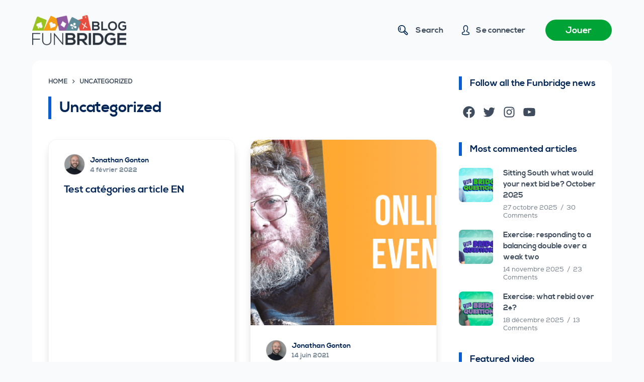

--- FILE ---
content_type: text/html; charset=UTF-8
request_url: https://funbridge.com/blog/en/category/uncategorized-en/
body_size: 17453
content:
<!doctype html>
<html lang="en-GB">
<head>
	
	<meta charset="UTF-8">
	<meta name="viewport" content="width=device-width, initial-scale=1, maximum-scale=5, viewport-fit=cover">
	<link rel="profile" href="https://gmpg.org/xfn/11">

	<meta name='robots' content='index, follow, max-image-preview:large, max-snippet:-1, max-video-preview:-1' />
	<style>img:is([sizes="auto" i], [sizes^="auto," i]) { contain-intrinsic-size: 3000px 1500px }</style>
	<script type="text/javascript">window.liveSettings={"settings":"","wp":true,"api_key":"0ad0fca0793343ce81c289ef6211c543"};</script>
<script type="text/javascript" src="//cdn.transifex.com/live.js"></script>
    <!-- Google Tag Manager -->
    <script>(function(w,d,s,l,i){w[l]=w[l]||[];w[l].push({'gtm.start':
	new Date().getTime(),event:'gtm.js'});var f=d.getElementsByTagName(s)[0],
	j=d.createElement(s),dl=l!='dataLayer'?'&l='+l:'';j.async=true;j.src=
	'https://www.googletagmanager.com/gtm.js?id='+i+dl;f.parentNode.insertBefore(j,f);
	})(window,document,'script','dataLayer','GTM-M3Z6FBJ');</script>
    <!-- End Google Tag Manager -->
    
	<!-- This site is optimized with the Yoast SEO plugin v26.3 - https://yoast.com/wordpress/plugins/seo/ -->
	<title>Uncategorized - Blog Funbridge</title>
	<link rel="canonical" href="https://funbridge.com/blog/en/category/uncategorized-en/" />
	<link rel="next" href="https://funbridge.com/blog/en/category/uncategorized-en/page/2/" />
	<meta property="og:locale" content="en_GB" />
	<meta property="og:type" content="article" />
	<meta property="og:title" content="Uncategorized - Blog Funbridge" />
	<meta property="og:url" content="https://funbridge.com/blog/en/category/uncategorized-en/" />
	<meta property="og:site_name" content="Blog Funbridge" />
	<meta name="twitter:card" content="summary_large_image" />
	<meta name="twitter:site" content="@funbridge" />
	<script type="application/ld+json" class="yoast-schema-graph">{"@context":"https://schema.org","@graph":[{"@type":"CollectionPage","@id":"https://funbridge.com/blog/en/category/uncategorized-en/","url":"https://funbridge.com/blog/en/category/uncategorized-en/","name":"Uncategorized - Blog Funbridge","isPartOf":{"@id":"https://funbridge.com/blog/en/#website"},"inLanguage":"en-GB"},{"@type":"WebSite","@id":"https://funbridge.com/blog/en/#website","url":"https://funbridge.com/blog/en/","name":"Blog Funbridge","description":"Toute l&#039;actualité du bridge et de Funbridge en un clin d&#039;œil","publisher":{"@id":"https://funbridge.com/blog/en/#organization"},"potentialAction":[{"@type":"SearchAction","target":{"@type":"EntryPoint","urlTemplate":"https://funbridge.com/blog/en/?s={search_term_string}"},"query-input":{"@type":"PropertyValueSpecification","valueRequired":true,"valueName":"search_term_string"}}],"inLanguage":"en-GB"},{"@type":"Organization","@id":"https://funbridge.com/blog/en/#organization","name":"Funbridge","url":"https://funbridge.com/blog/en/","logo":{"@type":"ImageObject","inLanguage":"en-GB","@id":"https://funbridge.com/blog/en/#/schema/logo/image/","url":"https://funbridge.com/blog/wp-content/uploads/Funbridge_Blog.png","contentUrl":"https://funbridge.com/blog/wp-content/uploads/Funbridge_Blog.png","width":610,"height":148,"caption":"Funbridge"},"image":{"@id":"https://funbridge.com/blog/en/#/schema/logo/image/"},"sameAs":["https://www.facebook.com/Funbridge/","https://x.com/funbridge"]}]}</script>
	<!-- / Yoast SEO plugin. -->


<link rel='dns-prefetch' href='//funbridge.com' />
<link rel="alternate" type="application/rss+xml" title="Blog Funbridge &raquo; Feed" href="https://funbridge.com/blog/en/feed/" />
<link rel="alternate" type="application/rss+xml" title="Blog Funbridge &raquo; Comments Feed" href="https://funbridge.com/blog/en/comments/feed/" />
<link rel="alternate" type="application/rss+xml" title="Blog Funbridge &raquo; Uncategorized Category Feed" href="https://funbridge.com/blog/en/category/uncategorized-en/feed/" />
<link rel='stylesheet' id='blocksy-dynamic-global-css' href='https://funbridge.com/blog/wp-content/uploads/blocksy/css/global.css?ver=99502' media='all' />
<style id='ugb-dep-native-global-style-css-nodep-inline-css'>
body .has-stk-global-color-95646-color{color:#39da66 !important;}body .has-stk-global-color-95646-background-color{background-color:#39da66 !important;}body .has-stk-global-color-84351-color{color:#f2f4f7 !important;}body .has-stk-global-color-84351-background-color{background-color:#f2f4f7 !important;}
</style>
<link rel='stylesheet' id='wp-block-library-css' href='https://funbridge.com/blog/wp-includes/css/dist/block-library/style.min.css' media='all' />
<style id='classic-theme-styles-inline-css'>
/*! This file is auto-generated */
.wp-block-button__link{color:#fff;background-color:#32373c;border-radius:9999px;box-shadow:none;text-decoration:none;padding:calc(.667em + 2px) calc(1.333em + 2px);font-size:1.125em}.wp-block-file__button{background:#32373c;color:#fff;text-decoration:none}
</style>
<style id='global-styles-inline-css'>
:root{--wp--preset--aspect-ratio--square: 1;--wp--preset--aspect-ratio--4-3: 4/3;--wp--preset--aspect-ratio--3-4: 3/4;--wp--preset--aspect-ratio--3-2: 3/2;--wp--preset--aspect-ratio--2-3: 2/3;--wp--preset--aspect-ratio--16-9: 16/9;--wp--preset--aspect-ratio--9-16: 9/16;--wp--preset--color--black: #000000;--wp--preset--color--cyan-bluish-gray: #abb8c3;--wp--preset--color--white: #ffffff;--wp--preset--color--pale-pink: #f78da7;--wp--preset--color--vivid-red: #cf2e2e;--wp--preset--color--luminous-vivid-orange: #ff6900;--wp--preset--color--luminous-vivid-amber: #fcb900;--wp--preset--color--light-green-cyan: #7bdcb5;--wp--preset--color--vivid-green-cyan: #00d084;--wp--preset--color--pale-cyan-blue: #8ed1fc;--wp--preset--color--vivid-cyan-blue: #0693e3;--wp--preset--color--vivid-purple: #9b51e0;--wp--preset--color--palette-color-1: var(--paletteColor1, #00A336);--wp--preset--color--palette-color-2: var(--paletteColor2, #00aa00);--wp--preset--color--palette-color-3: var(--paletteColor3, #022657);--wp--preset--color--palette-color-4: var(--paletteColor4, #3E4C5D);--wp--preset--color--palette-color-5: var(--paletteColor5, #e5e5e5);--wp--preset--color--palette-color-6: var(--paletteColor6, #21262c);--wp--preset--color--palette-color-7: var(--paletteColor7, #f9fafb);--wp--preset--color--palette-color-8: var(--paletteColor8, #ffffff);--wp--preset--gradient--vivid-cyan-blue-to-vivid-purple: linear-gradient(135deg,rgba(6,147,227,1) 0%,rgb(155,81,224) 100%);--wp--preset--gradient--light-green-cyan-to-vivid-green-cyan: linear-gradient(135deg,rgb(122,220,180) 0%,rgb(0,208,130) 100%);--wp--preset--gradient--luminous-vivid-amber-to-luminous-vivid-orange: linear-gradient(135deg,rgba(252,185,0,1) 0%,rgba(255,105,0,1) 100%);--wp--preset--gradient--luminous-vivid-orange-to-vivid-red: linear-gradient(135deg,rgba(255,105,0,1) 0%,rgb(207,46,46) 100%);--wp--preset--gradient--very-light-gray-to-cyan-bluish-gray: linear-gradient(135deg,rgb(238,238,238) 0%,rgb(169,184,195) 100%);--wp--preset--gradient--cool-to-warm-spectrum: linear-gradient(135deg,rgb(74,234,220) 0%,rgb(151,120,209) 20%,rgb(207,42,186) 40%,rgb(238,44,130) 60%,rgb(251,105,98) 80%,rgb(254,248,76) 100%);--wp--preset--gradient--blush-light-purple: linear-gradient(135deg,rgb(255,206,236) 0%,rgb(152,150,240) 100%);--wp--preset--gradient--blush-bordeaux: linear-gradient(135deg,rgb(254,205,165) 0%,rgb(254,45,45) 50%,rgb(107,0,62) 100%);--wp--preset--gradient--luminous-dusk: linear-gradient(135deg,rgb(255,203,112) 0%,rgb(199,81,192) 50%,rgb(65,88,208) 100%);--wp--preset--gradient--pale-ocean: linear-gradient(135deg,rgb(255,245,203) 0%,rgb(182,227,212) 50%,rgb(51,167,181) 100%);--wp--preset--gradient--electric-grass: linear-gradient(135deg,rgb(202,248,128) 0%,rgb(113,206,126) 100%);--wp--preset--gradient--midnight: linear-gradient(135deg,rgb(2,3,129) 0%,rgb(40,116,252) 100%);--wp--preset--gradient--juicy-peach: linear-gradient(to right, #ffecd2 0%, #fcb69f 100%);--wp--preset--gradient--young-passion: linear-gradient(to right, #ff8177 0%, #ff867a 0%, #ff8c7f 21%, #f99185 52%, #cf556c 78%, #b12a5b 100%);--wp--preset--gradient--true-sunset: linear-gradient(to right, #fa709a 0%, #fee140 100%);--wp--preset--gradient--morpheus-den: linear-gradient(to top, #30cfd0 0%, #330867 100%);--wp--preset--gradient--plum-plate: linear-gradient(135deg, #667eea 0%, #764ba2 100%);--wp--preset--gradient--aqua-splash: linear-gradient(15deg, #13547a 0%, #80d0c7 100%);--wp--preset--gradient--love-kiss: linear-gradient(to top, #ff0844 0%, #ffb199 100%);--wp--preset--gradient--new-retrowave: linear-gradient(to top, #3b41c5 0%, #a981bb 49%, #ffc8a9 100%);--wp--preset--gradient--plum-bath: linear-gradient(to top, #cc208e 0%, #6713d2 100%);--wp--preset--gradient--high-flight: linear-gradient(to right, #0acffe 0%, #495aff 100%);--wp--preset--gradient--teen-party: linear-gradient(-225deg, #FF057C 0%, #8D0B93 50%, #321575 100%);--wp--preset--gradient--fabled-sunset: linear-gradient(-225deg, #231557 0%, #44107A 29%, #FF1361 67%, #FFF800 100%);--wp--preset--gradient--arielle-smile: radial-gradient(circle 248px at center, #16d9e3 0%, #30c7ec 47%, #46aef7 100%);--wp--preset--gradient--itmeo-branding: linear-gradient(180deg, #2af598 0%, #009efd 100%);--wp--preset--gradient--deep-blue: linear-gradient(to right, #6a11cb 0%, #2575fc 100%);--wp--preset--gradient--strong-bliss: linear-gradient(to right, #f78ca0 0%, #f9748f 19%, #fd868c 60%, #fe9a8b 100%);--wp--preset--gradient--sweet-period: linear-gradient(to top, #3f51b1 0%, #5a55ae 13%, #7b5fac 25%, #8f6aae 38%, #a86aa4 50%, #cc6b8e 62%, #f18271 75%, #f3a469 87%, #f7c978 100%);--wp--preset--gradient--purple-division: linear-gradient(to top, #7028e4 0%, #e5b2ca 100%);--wp--preset--gradient--cold-evening: linear-gradient(to top, #0c3483 0%, #a2b6df 100%, #6b8cce 100%, #a2b6df 100%);--wp--preset--gradient--mountain-rock: linear-gradient(to right, #868f96 0%, #596164 100%);--wp--preset--gradient--desert-hump: linear-gradient(to top, #c79081 0%, #dfa579 100%);--wp--preset--gradient--ethernal-constance: linear-gradient(to top, #09203f 0%, #537895 100%);--wp--preset--gradient--happy-memories: linear-gradient(-60deg, #ff5858 0%, #f09819 100%);--wp--preset--gradient--grown-early: linear-gradient(to top, #0ba360 0%, #3cba92 100%);--wp--preset--gradient--morning-salad: linear-gradient(-225deg, #B7F8DB 0%, #50A7C2 100%);--wp--preset--gradient--night-call: linear-gradient(-225deg, #AC32E4 0%, #7918F2 48%, #4801FF 100%);--wp--preset--gradient--mind-crawl: linear-gradient(-225deg, #473B7B 0%, #3584A7 51%, #30D2BE 100%);--wp--preset--gradient--angel-care: linear-gradient(-225deg, #FFE29F 0%, #FFA99F 48%, #FF719A 100%);--wp--preset--gradient--juicy-cake: linear-gradient(to top, #e14fad 0%, #f9d423 100%);--wp--preset--gradient--rich-metal: linear-gradient(to right, #d7d2cc 0%, #304352 100%);--wp--preset--gradient--mole-hall: linear-gradient(-20deg, #616161 0%, #9bc5c3 100%);--wp--preset--gradient--cloudy-knoxville: linear-gradient(120deg, #fdfbfb 0%, #ebedee 100%);--wp--preset--gradient--soft-grass: linear-gradient(to top, #c1dfc4 0%, #deecdd 100%);--wp--preset--gradient--saint-petersburg: linear-gradient(135deg, #f5f7fa 0%, #c3cfe2 100%);--wp--preset--gradient--everlasting-sky: linear-gradient(135deg, #fdfcfb 0%, #e2d1c3 100%);--wp--preset--gradient--kind-steel: linear-gradient(-20deg, #e9defa 0%, #fbfcdb 100%);--wp--preset--gradient--over-sun: linear-gradient(60deg, #abecd6 0%, #fbed96 100%);--wp--preset--gradient--premium-white: linear-gradient(to top, #d5d4d0 0%, #d5d4d0 1%, #eeeeec 31%, #efeeec 75%, #e9e9e7 100%);--wp--preset--gradient--clean-mirror: linear-gradient(45deg, #93a5cf 0%, #e4efe9 100%);--wp--preset--gradient--wild-apple: linear-gradient(to top, #d299c2 0%, #fef9d7 100%);--wp--preset--gradient--snow-again: linear-gradient(to top, #e6e9f0 0%, #eef1f5 100%);--wp--preset--gradient--confident-cloud: linear-gradient(to top, #dad4ec 0%, #dad4ec 1%, #f3e7e9 100%);--wp--preset--gradient--glass-water: linear-gradient(to top, #dfe9f3 0%, white 100%);--wp--preset--gradient--perfect-white: linear-gradient(-225deg, #E3FDF5 0%, #FFE6FA 100%);--wp--preset--font-size--small: 13px;--wp--preset--font-size--medium: 20px;--wp--preset--font-size--large: 36px;--wp--preset--font-size--x-large: 42px;--wp--preset--spacing--20: 0.44rem;--wp--preset--spacing--30: 0.67rem;--wp--preset--spacing--40: 1rem;--wp--preset--spacing--50: 1.5rem;--wp--preset--spacing--60: 2.25rem;--wp--preset--spacing--70: 3.38rem;--wp--preset--spacing--80: 5.06rem;--wp--preset--shadow--natural: 6px 6px 9px rgba(0, 0, 0, 0.2);--wp--preset--shadow--deep: 12px 12px 50px rgba(0, 0, 0, 0.4);--wp--preset--shadow--sharp: 6px 6px 0px rgba(0, 0, 0, 0.2);--wp--preset--shadow--outlined: 6px 6px 0px -3px rgba(255, 255, 255, 1), 6px 6px rgba(0, 0, 0, 1);--wp--preset--shadow--crisp: 6px 6px 0px rgba(0, 0, 0, 1);}:where(.is-layout-flex){gap: 0.5em;}:where(.is-layout-grid){gap: 0.5em;}body .is-layout-flex{display: flex;}.is-layout-flex{flex-wrap: wrap;align-items: center;}.is-layout-flex > :is(*, div){margin: 0;}body .is-layout-grid{display: grid;}.is-layout-grid > :is(*, div){margin: 0;}:where(.wp-block-columns.is-layout-flex){gap: 2em;}:where(.wp-block-columns.is-layout-grid){gap: 2em;}:where(.wp-block-post-template.is-layout-flex){gap: 1.25em;}:where(.wp-block-post-template.is-layout-grid){gap: 1.25em;}.has-black-color{color: var(--wp--preset--color--black) !important;}.has-cyan-bluish-gray-color{color: var(--wp--preset--color--cyan-bluish-gray) !important;}.has-white-color{color: var(--wp--preset--color--white) !important;}.has-pale-pink-color{color: var(--wp--preset--color--pale-pink) !important;}.has-vivid-red-color{color: var(--wp--preset--color--vivid-red) !important;}.has-luminous-vivid-orange-color{color: var(--wp--preset--color--luminous-vivid-orange) !important;}.has-luminous-vivid-amber-color{color: var(--wp--preset--color--luminous-vivid-amber) !important;}.has-light-green-cyan-color{color: var(--wp--preset--color--light-green-cyan) !important;}.has-vivid-green-cyan-color{color: var(--wp--preset--color--vivid-green-cyan) !important;}.has-pale-cyan-blue-color{color: var(--wp--preset--color--pale-cyan-blue) !important;}.has-vivid-cyan-blue-color{color: var(--wp--preset--color--vivid-cyan-blue) !important;}.has-vivid-purple-color{color: var(--wp--preset--color--vivid-purple) !important;}.has-black-background-color{background-color: var(--wp--preset--color--black) !important;}.has-cyan-bluish-gray-background-color{background-color: var(--wp--preset--color--cyan-bluish-gray) !important;}.has-white-background-color{background-color: var(--wp--preset--color--white) !important;}.has-pale-pink-background-color{background-color: var(--wp--preset--color--pale-pink) !important;}.has-vivid-red-background-color{background-color: var(--wp--preset--color--vivid-red) !important;}.has-luminous-vivid-orange-background-color{background-color: var(--wp--preset--color--luminous-vivid-orange) !important;}.has-luminous-vivid-amber-background-color{background-color: var(--wp--preset--color--luminous-vivid-amber) !important;}.has-light-green-cyan-background-color{background-color: var(--wp--preset--color--light-green-cyan) !important;}.has-vivid-green-cyan-background-color{background-color: var(--wp--preset--color--vivid-green-cyan) !important;}.has-pale-cyan-blue-background-color{background-color: var(--wp--preset--color--pale-cyan-blue) !important;}.has-vivid-cyan-blue-background-color{background-color: var(--wp--preset--color--vivid-cyan-blue) !important;}.has-vivid-purple-background-color{background-color: var(--wp--preset--color--vivid-purple) !important;}.has-black-border-color{border-color: var(--wp--preset--color--black) !important;}.has-cyan-bluish-gray-border-color{border-color: var(--wp--preset--color--cyan-bluish-gray) !important;}.has-white-border-color{border-color: var(--wp--preset--color--white) !important;}.has-pale-pink-border-color{border-color: var(--wp--preset--color--pale-pink) !important;}.has-vivid-red-border-color{border-color: var(--wp--preset--color--vivid-red) !important;}.has-luminous-vivid-orange-border-color{border-color: var(--wp--preset--color--luminous-vivid-orange) !important;}.has-luminous-vivid-amber-border-color{border-color: var(--wp--preset--color--luminous-vivid-amber) !important;}.has-light-green-cyan-border-color{border-color: var(--wp--preset--color--light-green-cyan) !important;}.has-vivid-green-cyan-border-color{border-color: var(--wp--preset--color--vivid-green-cyan) !important;}.has-pale-cyan-blue-border-color{border-color: var(--wp--preset--color--pale-cyan-blue) !important;}.has-vivid-cyan-blue-border-color{border-color: var(--wp--preset--color--vivid-cyan-blue) !important;}.has-vivid-purple-border-color{border-color: var(--wp--preset--color--vivid-purple) !important;}.has-vivid-cyan-blue-to-vivid-purple-gradient-background{background: var(--wp--preset--gradient--vivid-cyan-blue-to-vivid-purple) !important;}.has-light-green-cyan-to-vivid-green-cyan-gradient-background{background: var(--wp--preset--gradient--light-green-cyan-to-vivid-green-cyan) !important;}.has-luminous-vivid-amber-to-luminous-vivid-orange-gradient-background{background: var(--wp--preset--gradient--luminous-vivid-amber-to-luminous-vivid-orange) !important;}.has-luminous-vivid-orange-to-vivid-red-gradient-background{background: var(--wp--preset--gradient--luminous-vivid-orange-to-vivid-red) !important;}.has-very-light-gray-to-cyan-bluish-gray-gradient-background{background: var(--wp--preset--gradient--very-light-gray-to-cyan-bluish-gray) !important;}.has-cool-to-warm-spectrum-gradient-background{background: var(--wp--preset--gradient--cool-to-warm-spectrum) !important;}.has-blush-light-purple-gradient-background{background: var(--wp--preset--gradient--blush-light-purple) !important;}.has-blush-bordeaux-gradient-background{background: var(--wp--preset--gradient--blush-bordeaux) !important;}.has-luminous-dusk-gradient-background{background: var(--wp--preset--gradient--luminous-dusk) !important;}.has-pale-ocean-gradient-background{background: var(--wp--preset--gradient--pale-ocean) !important;}.has-electric-grass-gradient-background{background: var(--wp--preset--gradient--electric-grass) !important;}.has-midnight-gradient-background{background: var(--wp--preset--gradient--midnight) !important;}.has-small-font-size{font-size: var(--wp--preset--font-size--small) !important;}.has-medium-font-size{font-size: var(--wp--preset--font-size--medium) !important;}.has-large-font-size{font-size: var(--wp--preset--font-size--large) !important;}.has-x-large-font-size{font-size: var(--wp--preset--font-size--x-large) !important;}
:where(.wp-block-post-template.is-layout-flex){gap: 1.25em;}:where(.wp-block-post-template.is-layout-grid){gap: 1.25em;}
:where(.wp-block-columns.is-layout-flex){gap: 2em;}:where(.wp-block-columns.is-layout-grid){gap: 2em;}
:root :where(.wp-block-pullquote){font-size: 1.5em;line-height: 1.6;}
</style>
<link rel='stylesheet' id='fbc-style-css' href='https://funbridge.com/blog/wp-content/plugins/funbridge-connect/css/fbc-style.css' media='all' />
<link rel='stylesheet' id='ct-main-styles-css' href='https://funbridge.com/blog/wp-content/themes/blocksy/static/bundle/main.min.css?ver=1.8.46' media='all' />
<link rel='stylesheet' id='blocksy-ext-widgets-styles-css' href='https://funbridge.com/blog/wp-content/plugins/blocksy-companion/framework/extensions/widgets/static/bundle/main.min.css?ver=1.8.33' media='all' />
<link rel='stylesheet' id='ct-page-title-styles-css' href='https://funbridge.com/blog/wp-content/themes/blocksy/static/bundle/page-title.min.css?ver=1.8.46' media='all' />
<link rel='stylesheet' id='ct-back-to-top-styles-css' href='https://funbridge.com/blog/wp-content/themes/blocksy/static/bundle/back-to-top.min.css?ver=1.8.46' media='all' />
<link rel='stylesheet' id='ct-sidebar-styles-css' href='https://funbridge.com/blog/wp-content/themes/blocksy/static/bundle/sidebar.min.css?ver=1.8.46' media='all' />
<link rel='stylesheet' id='ct-stackable-styles-css' href='https://funbridge.com/blog/wp-content/themes/blocksy/static/bundle/stackable.min.css?ver=1.8.46' media='all' />
<link rel='stylesheet' id='parent-style-css' href='https://funbridge.com/blog/wp-content/themes/blocksy-child/style.css?ver=1.1.14' media='all' />
<script src="https://funbridge.com/blog/wp-includes/js/jquery/jquery.min.js?ver=3.7.1" id="jquery-core-js"></script>
<script src="https://funbridge.com/blog/wp-includes/js/jquery/jquery-migrate.min.js?ver=3.4.1" id="jquery-migrate-js"></script>
<link rel="https://api.w.org/" href="https://funbridge.com/blog/wp-json/" /><link rel="alternate" title="JSON" type="application/json" href="https://funbridge.com/blog/wp-json/wp/v2/categories/11559" /><link rel="EditURI" type="application/rsd+xml" title="RSD" href="https://funbridge.com/blog/xmlrpc.php?rsd" />

<!-- Analytics by WP Statistics - https://wp-statistics.com -->
<noscript><link rel='stylesheet' href='https://funbridge.com/blog/wp-content/themes/blocksy/static/bundle/no-scripts.min.css' type='text/css' /></noscript>
<link rel="icon" href="https://funbridge.com/blog/wp-content/uploads/cropped-cropped-funbridge-app-icon-32x32.png" sizes="32x32" />
<link rel="icon" href="https://funbridge.com/blog/wp-content/uploads/cropped-cropped-funbridge-app-icon-192x192.png" sizes="192x192" />
<link rel="apple-touch-icon" href="https://funbridge.com/blog/wp-content/uploads/cropped-cropped-funbridge-app-icon-180x180.png" />
<meta name="msapplication-TileImage" content="https://funbridge.com/blog/wp-content/uploads/cropped-cropped-funbridge-app-icon-270x270.png" />
		<style id="wp-custom-css">
			/** about us page **/
.ct-custom.elementor-widget-image-box,
.ct-custom .elementor-widget-container {
	height: 100%;
}

.ct-custom .elementor-widget-container {
	overflow: hidden;
}

.ct-custom .elementor-image-box-content {
	padding: 0 30px;
}		</style>
			</head>

<body class="archive category category-uncategorized-en category-11559 wp-custom-logo wp-embed-responsive stk--is-blocksy-theme user-access-guest ct-loading" data-link="type-3" data-prefix="categories" data-header="type-1:sticky:auto" data-footer="type-1" >

<a class="skip-link show-on-focus" href="#main">
	Skip to content</a>

    <!-- Google Tag Manager (noscript) -->
    <noscript><iframe src="https://www.googletagmanager.com/ns.html?id=GTM-M3Z6FBJ"
	height="0" width="0" style="display:none;visibility:hidden"></iframe></noscript>
    <!-- End Google Tag Manager (noscript) -->
    <div class="ct-drawer-canvas">
		<div id="search-modal" class="ct-panel" data-behaviour="modal">
			<div class="ct-panel-actions">
				<button class="ct-toggle-close" data-type="type-2" aria-label="Close search modal">
					<svg class="ct-icon" width="12" height="12" viewBox="0 0 15 15"><path d="M1 15a1 1 0 01-.71-.29 1 1 0 010-1.41l5.8-5.8-5.8-5.8A1 1 0 011.7.29l5.8 5.8 5.8-5.8a1 1 0 011.41 1.41l-5.8 5.8 5.8 5.8a1 1 0 01-1.41 1.41l-5.8-5.8-5.8 5.8A1 1 0 011 15z"/></svg>				</button>
			</div>

			<div class="ct-panel-content">
				

<form
	role="search" method="get"
	class="search-form"
 action="https://funbridge.com/blog/en/"
	aria-haspopup="listbox"
	data-live-results="thumbs">

	<input type="search" class="modal-field" placeholder="Que cherchez-vous ?" value="" name="s" autocomplete="off" title="Search Input" />

	<button type="submit" class="search-submit" aria-label="Search button">
		<svg class="ct-icon" aria-hidden="true" width="15" height="15" viewBox="0 0 15 15"><path d="M14.8,13.7L12,11c0.9-1.2,1.5-2.6,1.5-4.2c0-3.7-3-6.8-6.8-6.8S0,3,0,6.8s3,6.8,6.8,6.8c1.6,0,3.1-0.6,4.2-1.5l2.8,2.8c0.1,0.1,0.3,0.2,0.5,0.2s0.4-0.1,0.5-0.2C15.1,14.5,15.1,14,14.8,13.7z M1.5,6.8c0-2.9,2.4-5.2,5.2-5.2S12,3.9,12,6.8S9.6,12,6.8,12S1.5,9.6,1.5,6.8z"/></svg>
		<span data-loader="circles"><span></span><span></span><span></span></span>
	</button>

			<input type="hidden" name="post_type" value="post">
	
	
	
			<div class="screen-reader-text" aria-live="polite" role="status">
			No results		</div>
	
</form>


			</div>
		</div>

		
	<a href="#main-container" class="ct-back-to-top ct-hidden-sm"
		data-shape="square"
		data-alignment="right"
		title="Go to top" aria-label="Go to top">

		<svg class="ct-icon" width="15" height="15" viewBox="0 0 20 20"><path d="M1 17.5h18c.2 0 .4-.1.5-.2.2-.1.3-.2.4-.4.1-.2.1-.3.1-.5s-.1-.3-.2-.5l-9-13c-.2-.3-.5-.4-.8-.4-.4 0-.6.1-.8.4l-9 13c-.1.2-.2.3-.2.5s0 .4.1.5c.1.2.2.3.4.4s.3.2.5.2zm9-12.3l7.1 10.2H2.9L10 5.2z"/></svg>	</a>

	
<div id="account-modal" class="ct-panel" data-behaviour="modal">
	<div class="ct-panel-actions">
		<button class="ct-toggle-close" data-type="type-1" aria-label="Close account modal">
			<svg class="ct-icon" width="12" height="12" viewBox="0 0 15 15">
				<path d="M1 15a1 1 0 01-.71-.29 1 1 0 010-1.41l5.8-5.8-5.8-5.8A1 1 0 011.7.29l5.8 5.8 5.8-5.8a1 1 0 011.41 1.41l-5.8 5.8 5.8 5.8a1 1 0 01-1.41 1.41l-5.8-5.8-5.8 5.8A1 1 0 011 15z"/>
			</svg>
		</button>
	</div>

	<div class="ct-panel-content">
		<div class="ct-account-form">
			
			<div class="ct-account-panel ct-login-form active">
					
        <h4 class="login-title">Connectez-vous à l'aide votre compte Funbridge</h4>
        <form name="loginform-fbc" id="loginform-fbc" action="#" method="post" onsubmit="fbcLogin(); return false;">
            <input type="hidden" id="origin" name="origin" value="front">
            <div class="login-message" id="login-message"></div>
            <p class="login-username">
                <label for="user_login">Username or Email Address</label>
                <input type="text" name="log" id="user_login" class="input" value="" size="20" autofocus>
            </p>

            <p class="login-password">
                <label for="user_pass">Password</label>
                <input type="password" name="pwd" id="user_pass" class="input" value="" size="20">
            </p>
            <p class="login-submit">
                <button type="submit" name="wp-submit" id="fbc-btn-login" class="ct-button">Log In</button>
                <div class="login-loader"><svg xmlns="http://www.w3.org/2000/svg" xmlns:xlink="http://www.w3.org/1999/xlink" style="margin: auto; background: rgb(255, 255, 255); display: block; shape-rendering: auto;" width="200px" height="200px" viewBox="0 0 100 100" preserveAspectRatio="xMidYMid">
<circle cx="30" cy="50" fill="#00a336" r="20">
  <animate attributeName="cx" repeatCount="indefinite" dur="1s" keyTimes="0;0.5;1" values="30;70;30" begin="-0.5s"></animate>
</circle>
<circle cx="70" cy="50" fill="#022657" r="20">
  <animate attributeName="cx" repeatCount="indefinite" dur="1s" keyTimes="0;0.5;1" values="30;70;30" begin="0s"></animate>
</circle>
<circle cx="30" cy="50" fill="#00a336" r="20">
  <animate attributeName="cx" repeatCount="indefinite" dur="1s" keyTimes="0;0.5;1" values="30;70;30" begin="-0.5s"></animate>
  <animate attributeName="fill-opacity" values="0;0;1;1" calcMode="discrete" keyTimes="0;0.499;0.5;1" dur="1s" repeatCount="indefinite"></animate>
</circle>
<!-- [ldio] generated by https://loading.io/ --></svg></div>
                <input type="hidden" name="redirect_to" value="">
            </p>
        </form>
        <div class="login-bottom">
            <p>Problème de connexion&nbsp;?<br /><a href="https://funbridge.com/fr/compte">Rendez-vous sur votre compte Funbridge</a></p>
        </div>
			</div>

			
			<div class="ct-account-panel ct-forgot-password-form">
				<form name="lostpasswordform" id="lostpasswordform" action="#" method="post">
	
	<p>
		<label for="user_login_forgot">Username or Email Address</label>
		<input type="text" name="user_login" id="user_login_forgot" class="input" value="" size="20" autocapitalize="off" required>
	</p>

	
	<p>
		<button name="wp-submit" class="ct-button">
			Get New Password		</button>

		<!-- <input type="hidden" name="redirect_to" value="https://funbridge.com/en/category/uncategorized-en/"> -->
	</p>

		<input type="hidden" id="blocksy-lostpassword-nonce" name="blocksy-lostpassword-nonce" value="f81820fabd" /><input type="hidden" name="_wp_http_referer" value="/en/category/uncategorized-en/" /></form>


				<a href="https://funbridge.com/blog/wp-login.php" class="ct-back-to-login ct-login">
					← Back to login				</a>
			</div>
		</div>
	</div>
</div>
</div>
<div id="main-container">
	<header id="header" class="ct-header" data-id="type-1" itemscope="" itemtype="https://schema.org/WPHeader" ><div data-device="desktop" ><div class="ct-sticky-container"><div data-sticky="auto-hide"><div data-row="middle" data-column-set="2" ><div class="ct-container" ><div data-column="start" data-placements="1" ><div data-items="primary" >
<div	class="site-branding"
	data-id="logo" 		itemscope="itemscope" itemtype="https://schema.org/Organization" >

			<a href="https://funbridge.com/blog/en/" class="site-logo-container" rel="home"><img width="610" height="148" src="https://funbridge.com/blog/wp-content/uploads/Funbridge_Blog.png" class="default-logo" alt="Blog Funbridge" /></a>	
	</div>

</div></div><div data-column="end" data-placements="1" ><div data-items="primary" >
<button
	data-toggle-panel="#search-modal"
	class="ct-header-search ct-toggle "
	aria-label="Open search form"
	data-label="right"
	data-id="search" >

	<span class="ct-label ct-hidden-sm">Search</span>

	<svg class="ct-icon" aria-hidden="true" width="15" height="15" viewBox="0 0 15 15"><path d="M14.8,13.7L12,11c0.9-1.2,1.5-2.6,1.5-4.2c0-3.7-3-6.8-6.8-6.8S0,3,0,6.8s3,6.8,6.8,6.8c1.6,0,3.1-0.6,4.2-1.5l2.8,2.8c0.1,0.1,0.3,0.2,0.5,0.2s0.4-0.1,0.5-0.2C15.1,14.5,15.1,14,14.8,13.7z M1.5,6.8c0-2.9,2.4-5.2,5.2-5.2S12,3.9,12,6.8S9.6,12,6.8,12S1.5,9.6,1.5,6.8z"/></svg></button>
<a data-id="account" class="ct-header-account" data-state="out" data-label="right" href="#account-modal" aria-label="Se connecter" ><span class="ct-label ct-hidden-sm ct-hidden-md">Se connecter</span><svg class="ct-icon" aria-hidden="true" width="15" height="15" viewBox="0 0 15 15"><path d="M10.5,9h-6c-2.1,0-3.8,1.7-3.8,3.8v1.5c0,0.4,0.3,0.8,0.8,0.8s0.8-0.3,0.8-0.8v-1.5c0-1.2,1-2.2,2.2-2.2h6c1.2,0,2.2,1,2.2,2.2v1.5c0,0.4,0.3,0.8,0.8,0.8s0.8-0.3,0.8-0.8v-1.5C14.2,10.7,12.6,9,10.5,9zM7.5,7C9.4,7,11,5.4,11,3.5
	S9.4,0,7.5,0S4,1.6,4,3.5S5.6,7,7.5,7zM7.5,1.5c1.1,0,2,0.9,2,2s-0.9,2-2,2s-2-0.9-2-2S6.4,1.5,7.5,1.5z"/></svg></a>
<div
	class="ct-header-cta"
	data-id="button" >

	<a
		href="https://funbridge.onelink.me/eHER/kmy948mg"
		class="ct-button"
		data-size="medium"
		target="_blank" rel="noopener noreferrer" >
		Jouer	</a>
</div>

</div></div></div></div></div></div><div data-row="bottom" data-column-set="1" ><div class="ct-container" ><div data-column="start" data-placements="1" ><div data-items="primary" >
<div
	class="ct-header-text "
	data-id="text" >
	<div class="entry-content">
		<p class="backlink-holder"><a class="backlink" href="https://funbridge.com/blog/fr/">Retour à l'accueil du blog</a></p>
<div class="search-holder"><button data-toggle-panel="#search-modal" class="ct-header-search ct-toggle " aria-label="Ouvrir le formulaire de recherche" data-label="right" data-id="search" aria-expanded="false">

	<span class="ct-label">Rechercher</span>

	<svg class="ct-icon" aria-hidden="true" width="15" height="15" viewBox="0 0 15 15"><path d="M14.8,13.7L12,11c0.9-1.2,1.5-2.6,1.5-4.2c0-3.7-3-6.8-6.8-6.8S0,3,0,6.8s3,6.8,6.8,6.8c1.6,0,3.1-0.6,4.2-1.5l2.8,2.8c0.1,0.1,0.3,0.2,0.5,0.2s0.4-0.1,0.5-0.2C15.1,14.5,15.1,14,14.8,13.7z M1.5,6.8c0-2.9,2.4-5.2,5.2-5.2S12,3.9,12,6.8S9.6,12,6.8,12S1.5,9.6,1.5,6.8z"></path></svg></button><form class="search-form" role="search" action="https://www.funbridge.com/blog/fr/" method="get"><input name="s" type="text" placeholder="Rechercher" /><input id="search" type="submit" value="" /></form></div>	</div>
</div>
</div></div></div></div></div><div data-device="mobile" ><div class="ct-sticky-container"><div data-sticky="auto-hide"><div data-row="middle" data-column-set="2" ><div class="ct-container" ><div data-column="start" data-placements="1" ><div data-items="primary" >
<div	class="site-branding"
	data-id="logo" 		itemscope="itemscope" itemtype="https://schema.org/Organization" >

			<a href="https://funbridge.com/blog/en/" class="site-logo-container" rel="home"><img width="610" height="148" src="https://funbridge.com/blog/wp-content/uploads/Funbridge_Blog.png" class="default-logo" alt="Blog Funbridge" /></a>	
	</div>

</div></div><div data-column="end" data-placements="1" ><div data-items="primary" ><a data-id="account" class="ct-header-account" data-state="out" data-label="right" href="#account-modal" aria-label="Se connecter" ><span class="ct-label ct-hidden-sm ct-hidden-md">Se connecter</span><svg class="ct-icon" aria-hidden="true" width="15" height="15" viewBox="0 0 15 15"><path d="M10.5,9h-6c-2.1,0-3.8,1.7-3.8,3.8v1.5c0,0.4,0.3,0.8,0.8,0.8s0.8-0.3,0.8-0.8v-1.5c0-1.2,1-2.2,2.2-2.2h6c1.2,0,2.2,1,2.2,2.2v1.5c0,0.4,0.3,0.8,0.8,0.8s0.8-0.3,0.8-0.8v-1.5C14.2,10.7,12.6,9,10.5,9zM7.5,7C9.4,7,11,5.4,11,3.5
	S9.4,0,7.5,0S4,1.6,4,3.5S5.6,7,7.5,7zM7.5,1.5c1.1,0,2,0.9,2,2s-0.9,2-2,2s-2-0.9-2-2S6.4,1.5,7.5,1.5z"/></svg></a>
<div
	class="ct-header-cta"
	data-id="button" >

	<a
		href="https://funbridge.onelink.me/eHER/kmy948mg"
		class="ct-button"
		data-size="medium"
		target="_blank" rel="noopener noreferrer" >
		Jouer	</a>
</div>

</div></div></div></div></div></div><div data-row="bottom" data-column-set="1" ><div class="ct-container-fluid" ><div data-column="start" data-placements="1" ><div data-items="primary" >
<div
	class="ct-header-text "
	data-id="text" >
	<div class="entry-content">
		<p class="backlink-holder"><a class="backlink" href="https://funbridge.com/blog/fr/">Retour à l'accueil du blog</a></p>
<div class="search-holder"><button data-toggle-panel="#search-modal" class="ct-header-search ct-toggle " aria-label="Ouvrir le formulaire de recherche" data-label="right" data-id="search" aria-expanded="false">

	<span class="ct-label">Rechercher</span>

	<svg class="ct-icon" aria-hidden="true" width="15" height="15" viewBox="0 0 15 15"><path d="M14.8,13.7L12,11c0.9-1.2,1.5-2.6,1.5-4.2c0-3.7-3-6.8-6.8-6.8S0,3,0,6.8s3,6.8,6.8,6.8c1.6,0,3.1-0.6,4.2-1.5l2.8,2.8c0.1,0.1,0.3,0.2,0.5,0.2s0.4-0.1,0.5-0.2C15.1,14.5,15.1,14,14.8,13.7z M1.5,6.8c0-2.9,2.4-5.2,5.2-5.2S12,3.9,12,6.8S9.6,12,6.8,12S1.5,9.6,1.5,6.8z"></path></svg></button><form class="search-form" role="search" action="https://www.funbridge.com/blog/fr/" method="get"><input name="s" type="text" placeholder="Rechercher" /><input id="search" type="submit" value="" /></form></div>	</div>
</div>
</div></div></div></div></div></header>
	<main id="main" class="site-main hfeed" itemscope="itemscope" itemtype="https://schema.org/CreativeWork" >

		
<div class="ct-container" data-sidebar="right" data-vertical-spacing="top:bottom">
	<section >
		
<div class="hero-section" data-type="type-1" >
			<header class="entry-header">
			
			<nav class="ct-breadcrumbs" itemscope="" itemtype="https://schema.org/BreadcrumbList" ><span class="first-item" itemscope="" itemprop="itemListElement" itemtype="https://schema.org/ListItem" ><meta itemprop="position" content="1"><a href="https://funbridge.com/blog/" itemprop="item" ><span itemprop="name" >Home</span></a><meta itemprop="url" content="https://funbridge.com/blog/"/><svg class="separator" width="8" height="8" viewBox="0 0 8 8">
				<path d="M2,6.9L4.8,4L2,1.1L2.6,0l4,4l-4,4L2,6.9z"/>
			</svg></span><span class="last-item" itemscope="" itemprop="itemListElement" itemtype="https://schema.org/ListItem" ><meta itemprop="position" content="2"><span itemprop="name" >Uncategorized</span><meta itemprop="url" content="https://funbridge.com/blog/en/category/uncategorized-en/"/></span>			</nav>

		<h1 class="page-title" title="Uncategorized" itemprop="headline" >Uncategorized</h1>		</header>
	</div>
<div class="entries" data-archive="default" data-layout="enhanced-grid" data-cards="boxed"  data-hover="zoom-in" ><article id="post-107914" class="entry-card post-107914 post type-post status-publish format-standard hentry category-events category-features category-funbridge-news category-news category-uncategorized-en" data-reveal="bottom:no"><ul class="entry-meta" data-type="simple:slash"  ><li class="meta-author" itemprop="author" itemscope="" itemtype="https://schema.org/Person" ><a href="https://funbridge.com/blog/en/author/6/" tabindex="-1" class="ct-image-container-static"><img loading="lazy" src="https://www.funbridge.com/blog/wp-content/uploads/jonathan-gonton-content-manager-50x50.png" width="25" height="25" style="height:25px" alt="Jonathan Gonton" ></a><a class="ct-meta-element-author" href="https://funbridge.com/blog/en/author/6/" title="Posts by Jonathan Gonton" rel="author" itemprop="url" ><span itemprop="name" >Jonathan Gonton</span></a></li><li class="meta-date" itemprop="datePublished" ><time class="ct-meta-element-date" datetime="2022-02-04T09:22:00+01:00" >4 février 2022</time></li></ul>
	<h2 class="entry-title">
		<a href="https://funbridge.com/blog/en/test-categories-article/" rel="bookmark">
			Test catégories article EN		</a>
	</h2>

	<a class="entry-button" data-type="simple" data-alignment="right" href="https://funbridge.com/blog/en/test-categories-article/" >Lire<svg width="17px" height="17px" viewBox="0 0 32 32"><path d="M 21.1875 9.28125 L 19.78125 10.71875 L 24.0625 15 L 4 15 L 4 17 L 24.0625 17 L 19.78125 21.28125 L 21.1875 22.71875 L 27.90625 16 Z "></path></svg></a></article><article id="post-20515" class="entry-card post-20515 post type-post status-publish format-standard has-post-thumbnail hentry category-news category-uncategorized-en tag-conferences tag-funbridge-en tag-live-event-en tag-marc-smith" data-reveal="bottom:no"><a class="ct-image-container boundless-image" href="https://funbridge.com/blog/en/live-conferences-with-marc-smith/" aria-label="New live conferences with Marc Smith!" tabindex="-1"><img width="720" height="384" src="https://funbridge.com/blog/wp-content/uploads/Vignette-Blog_Conférences-Marc-Smith.png" class="attachment-large size-large wp-post-image" alt="" decoding="async" srcset="https://funbridge.com/blog/wp-content/uploads/Vignette-Blog_Conférences-Marc-Smith.png 720w, https://funbridge.com/blog/wp-content/uploads/Vignette-Blog_Conférences-Marc-Smith-300x160.png 300w" sizes="(max-width: 720px) 100vw, 720px" itemprop="image" style="aspect-ratio: 16/9;" /></a><ul class="entry-meta" data-type="simple:slash"  ><li class="meta-author" itemprop="author" itemscope="" itemtype="https://schema.org/Person" ><a href="https://funbridge.com/blog/en/author/6/" tabindex="-1" class="ct-image-container-static"><img loading="lazy" src="https://www.funbridge.com/blog/wp-content/uploads/jonathan-gonton-content-manager-50x50.png" width="25" height="25" style="height:25px" alt="Jonathan Gonton" ></a><a class="ct-meta-element-author" href="https://funbridge.com/blog/en/author/6/" title="Posts by Jonathan Gonton" rel="author" itemprop="url" ><span itemprop="name" >Jonathan Gonton</span></a></li><li class="meta-date" itemprop="datePublished" ><time class="ct-meta-element-date" datetime="2021-06-14T15:15:04+01:00" >14 juin 2021</time></li></ul>
	<h2 class="entry-title">
		<a href="https://funbridge.com/blog/en/live-conferences-with-marc-smith/" rel="bookmark">
			New live conferences with Marc Smith!		</a>
	</h2>

	<div class="entry-excerpt" ><p>Register now for the next online bridge conferences with the famous Marc Smith, co-author of the best-selling 25 conventions you should know and improve your skills at your own pace with lessons…</p>
</div><a class="entry-button" data-type="simple" data-alignment="right" href="https://funbridge.com/blog/en/live-conferences-with-marc-smith/" >Lire<svg width="17px" height="17px" viewBox="0 0 32 32"><path d="M 21.1875 9.28125 L 19.78125 10.71875 L 24.0625 15 L 4 15 L 4 17 L 24.0625 17 L 19.78125 21.28125 L 21.1875 22.71875 L 27.90625 16 Z "></path></svg></a></article><article id="post-20513" class="entry-card post-20513 post type-post status-publish format-standard has-post-thumbnail hentry category-news category-uncategorized-en tag-funbridge-en" data-reveal="bottom:no"><a class="ct-image-container boundless-image" href="https://funbridge.com/blog/en/funbridge-tips/" aria-label="Your tips for using Funbridge like a pro!" tabindex="-1"><img width="720" height="384" src="https://funbridge.com/blog/wp-content/uploads/Vignette-Blog-Astuces-Funbridge-1.png" class="attachment-large size-large wp-post-image" alt="" decoding="async" srcset="https://funbridge.com/blog/wp-content/uploads/Vignette-Blog-Astuces-Funbridge-1.png 720w, https://funbridge.com/blog/wp-content/uploads/Vignette-Blog-Astuces-Funbridge-1-300x160.png 300w" sizes="(max-width: 720px) 100vw, 720px" itemprop="image" style="aspect-ratio: 16/9;" /></a><ul class="entry-meta" data-type="simple:slash"  ><li class="meta-author" itemprop="author" itemscope="" itemtype="https://schema.org/Person" ><a href="https://funbridge.com/blog/en/author/6/" tabindex="-1" class="ct-image-container-static"><img loading="lazy" src="https://www.funbridge.com/blog/wp-content/uploads/jonathan-gonton-content-manager-50x50.png" width="25" height="25" style="height:25px" alt="Jonathan Gonton" ></a><a class="ct-meta-element-author" href="https://funbridge.com/blog/en/author/6/" title="Posts by Jonathan Gonton" rel="author" itemprop="url" ><span itemprop="name" >Jonathan Gonton</span></a></li><li class="meta-date" itemprop="datePublished" ><time class="ct-meta-element-date" datetime="2021-06-07T15:00:23+01:00" >7 juin 2021</time></li></ul>
	<h2 class="entry-title">
		<a href="https://funbridge.com/blog/en/funbridge-tips/" rel="bookmark">
			Your tips for using Funbridge like a pro!		</a>
	</h2>

	<div class="entry-excerpt" ><p>Whether you are a long-time Funbridge player or new to the app, you will love these 10 tips shared by our community of players to help you know Funbridge like the back…</p>
</div><ul class="entry-meta" data-type="icons:slash"  ><li class="meta-comments"><svg width="13" height="13" viewBox="0 0 15 15"><path d="M13.7,14.8L10.9,12H2.2C1,12,0,11,0,9.8l0-7.5C0,1,1,0,2.2,0l10.5,0C14,0,15,1,15,2.2v12c0,0.3-0.2,0.6-0.5,0.7c-0.1,0-0.2,0.1-0.3,0.1C14.1,15,13.9,14.9,13.7,14.8zM2.2,1.5c-0.4,0-0.8,0.3-0.8,0.8v7.5c0,0.4,0.3,0.8,0.8,0.8h9c0.2,0,0.4,0.1,0.5,0.2l1.7,1.7V2.2c0-0.4-0.3-0.8-0.8-0.8H2.2z"/></svg><a href="https://funbridge.com/blog/en/funbridge-tips/#comments">4</a></li></ul><a class="entry-button" data-type="simple" data-alignment="right" href="https://funbridge.com/blog/en/funbridge-tips/" >Lire<svg width="17px" height="17px" viewBox="0 0 32 32"><path d="M 21.1875 9.28125 L 19.78125 10.71875 L 24.0625 15 L 4 15 L 4 17 L 24.0625 17 L 19.78125 21.28125 L 21.1875 22.71875 L 27.90625 16 Z "></path></svg></a></article><article id="post-20508" class="entry-card post-20508 post type-post status-publish format-standard has-post-thumbnail hentry category-let-s-talk-about-bridge category-news category-uncategorized-en tag-bebridge-en tag-card-play-en tag-funbridge-en" data-reveal="bottom:no"><a class="ct-image-container boundless-image" href="https://funbridge.com/blog/en/well-programmed-lead-david-bird/" aria-label="A well programmed lead by David Bird" tabindex="-1"><img width="720" height="384" src="https://funbridge.com/blog/wp-content/uploads/Vignette-Blog_Article-BeBRIDGE_EN-2.png" class="attachment-large size-large wp-post-image" alt="" decoding="async" srcset="https://funbridge.com/blog/wp-content/uploads/Vignette-Blog_Article-BeBRIDGE_EN-2.png 720w, https://funbridge.com/blog/wp-content/uploads/Vignette-Blog_Article-BeBRIDGE_EN-2-300x160.png 300w" sizes="(max-width: 720px) 100vw, 720px" itemprop="image" style="aspect-ratio: 16/9;" /></a><ul class="entry-meta" data-type="simple:slash"  ><li class="meta-author" itemprop="author" itemscope="" itemtype="https://schema.org/Person" ><a href="https://funbridge.com/blog/en/author/6/" tabindex="-1" class="ct-image-container-static"><img loading="lazy" src="https://www.funbridge.com/blog/wp-content/uploads/jonathan-gonton-content-manager-50x50.png" width="25" height="25" style="height:25px" alt="Jonathan Gonton" ></a><a class="ct-meta-element-author" href="https://funbridge.com/blog/en/author/6/" title="Posts by Jonathan Gonton" rel="author" itemprop="url" ><span itemprop="name" >Jonathan Gonton</span></a></li><li class="meta-date" itemprop="datePublished" ><time class="ct-meta-element-date" datetime="2021-05-21T16:00:10+01:00" >21 mai 2021</time></li></ul>
	<h2 class="entry-title">
		<a href="https://funbridge.com/blog/en/well-programmed-lead-david-bird/" rel="bookmark">
			A well programmed lead by David Bird		</a>
	</h2>

	<div class="entry-excerpt" ><p>Funbridge, in partnership with BeBRIDGE magazine, offers you an article from the last issue. Have a good reading! (If you want to print the article, click here). Plenty of books have been…</p>
</div><a class="entry-button" data-type="simple" data-alignment="right" href="https://funbridge.com/blog/en/well-programmed-lead-david-bird/" >Lire<svg width="17px" height="17px" viewBox="0 0 32 32"><path d="M 21.1875 9.28125 L 19.78125 10.71875 L 24.0625 15 L 4 15 L 4 17 L 24.0625 17 L 19.78125 21.28125 L 21.1875 22.71875 L 27.90625 16 Z "></path></svg></a></article><article id="post-19486" class="entry-card post-19486 post type-post status-publish format-standard has-post-thumbnail hentry category-news category-uncategorized-en tag-diamonds-en tag-federation-tournaments-en tag-funbridge-points-tournament-en tag-special-tournaments-en" data-reveal="bottom:no"><a class="ct-image-container boundless-image" href="https://funbridge.com/blog/en/discount-on-diamonds-until-22-may/" aria-label="15% off Diamonds until 22 May!" tabindex="-1"><img width="720" height="384" src="https://funbridge.com/blog/wp-content/uploads/Blog-Promo-Diamonds_EN-1-1.png" class="attachment-large size-large wp-post-image" alt="" decoding="async" loading="lazy" srcset="https://funbridge.com/blog/wp-content/uploads/Blog-Promo-Diamonds_EN-1-1.png 720w, https://funbridge.com/blog/wp-content/uploads/Blog-Promo-Diamonds_EN-1-1-300x160.png 300w" sizes="auto, (max-width: 720px) 100vw, 720px" itemprop="image" style="aspect-ratio: 16/9;" /></a><ul class="entry-meta" data-type="simple:slash"  ><li class="meta-author" itemprop="author" itemscope="" itemtype="https://schema.org/Person" ><a href="https://funbridge.com/blog/en/author/6/" tabindex="-1" class="ct-image-container-static"><img loading="lazy" src="https://www.funbridge.com/blog/wp-content/uploads/jonathan-gonton-content-manager-50x50.png" width="25" height="25" style="height:25px" alt="Jonathan Gonton" ></a><a class="ct-meta-element-author" href="https://funbridge.com/blog/en/author/6/" title="Posts by Jonathan Gonton" rel="author" itemprop="url" ><span itemprop="name" >Jonathan Gonton</span></a></li><li class="meta-date" itemprop="datePublished" ><time class="ct-meta-element-date" datetime="2021-05-19T10:08:49+01:00" >19 mai 2021</time></li></ul>
	<h2 class="entry-title">
		<a href="https://funbridge.com/blog/en/discount-on-diamonds-until-22-may/" rel="bookmark">
			15% off Diamonds until 22 May!		</a>
	</h2>

	<div class="entry-excerpt" ><p>Fill up your account with Diamonds at a discount price: 15% off&nbsp;packs of Diamonds until Saturday 22 May 2021! Diamonds is the name given to the&nbsp;virtual currency&nbsp;used on Funbridge. With Diamonds, you…</p>
</div><a class="entry-button" data-type="simple" data-alignment="right" href="https://funbridge.com/blog/en/discount-on-diamonds-until-22-may/" >Lire<svg width="17px" height="17px" viewBox="0 0 32 32"><path d="M 21.1875 9.28125 L 19.78125 10.71875 L 24.0625 15 L 4 15 L 4 17 L 24.0625 17 L 19.78125 21.28125 L 21.1875 22.71875 L 27.90625 16 Z "></path></svg></a></article><article id="post-19479" class="entry-card post-19479 post type-post status-publish format-standard has-post-thumbnail hentry category-news category-uncategorized-en tag-bridgerama-en tag-exercises-en tag-free-en tag-funbridge-en" data-reveal="bottom:no"><a class="ct-image-container boundless-image" href="https://funbridge.com/blog/en/example-of-the-champions/" aria-label="The example of the champions &#8211; by Norbert Lébely" tabindex="-1"><img width="720" height="384" src="https://funbridge.com/blog/wp-content/uploads/Vignette-Blog_Article-BRIDGERAMA_EN-2.png" class="attachment-large size-large wp-post-image" alt="" decoding="async" loading="lazy" srcset="https://funbridge.com/blog/wp-content/uploads/Vignette-Blog_Article-BRIDGERAMA_EN-2.png 720w, https://funbridge.com/blog/wp-content/uploads/Vignette-Blog_Article-BRIDGERAMA_EN-2-300x160.png 300w" sizes="auto, (max-width: 720px) 100vw, 720px" itemprop="image" style="aspect-ratio: 16/9;" /></a><ul class="entry-meta" data-type="simple:slash"  ><li class="meta-author" itemprop="author" itemscope="" itemtype="https://schema.org/Person" ><a href="https://funbridge.com/blog/en/author/6/" tabindex="-1" class="ct-image-container-static"><img loading="lazy" src="https://www.funbridge.com/blog/wp-content/uploads/jonathan-gonton-content-manager-50x50.png" width="25" height="25" style="height:25px" alt="Jonathan Gonton" ></a><a class="ct-meta-element-author" href="https://funbridge.com/blog/en/author/6/" title="Posts by Jonathan Gonton" rel="author" itemprop="url" ><span itemprop="name" >Jonathan Gonton</span></a></li><li class="meta-date" itemprop="datePublished" ><time class="ct-meta-element-date" datetime="2021-04-26T09:42:44+01:00" >26 avril 2021</time></li></ul>
	<h2 class="entry-title">
		<a href="https://funbridge.com/blog/en/example-of-the-champions/" rel="bookmark">
			The example of the champions &#8211; by Norbert Lébely		</a>
	</h2>

	<div class="entry-excerpt" ><p>In partnership with&nbsp;Bridgerama&nbsp;magazine, Funbridge is pleased to give you&nbsp;free access to an article&nbsp;from the last issue. Enjoy! (Click here&nbsp;to print the article). Mixed Teams trials (Saint-Cloud, December 2018) Dealer North, None Vul.…</p>
</div><ul class="entry-meta" data-type="icons:slash"  ><li class="meta-comments"><svg width="13" height="13" viewBox="0 0 15 15"><path d="M13.7,14.8L10.9,12H2.2C1,12,0,11,0,9.8l0-7.5C0,1,1,0,2.2,0l10.5,0C14,0,15,1,15,2.2v12c0,0.3-0.2,0.6-0.5,0.7c-0.1,0-0.2,0.1-0.3,0.1C14.1,15,13.9,14.9,13.7,14.8zM2.2,1.5c-0.4,0-0.8,0.3-0.8,0.8v7.5c0,0.4,0.3,0.8,0.8,0.8h9c0.2,0,0.4,0.1,0.5,0.2l1.7,1.7V2.2c0-0.4-0.3-0.8-0.8-0.8H2.2z"/></svg><a href="https://funbridge.com/blog/en/example-of-the-champions/#comments">1</a></li></ul><a class="entry-button" data-type="simple" data-alignment="right" href="https://funbridge.com/blog/en/example-of-the-champions/" >Lire<svg width="17px" height="17px" viewBox="0 0 32 32"><path d="M 21.1875 9.28125 L 19.78125 10.71875 L 24.0625 15 L 4 15 L 4 17 L 24.0625 17 L 19.78125 21.28125 L 21.1875 22.71875 L 27.90625 16 Z "></path></svg></a></article><article id="post-19477" class="entry-card post-19477 post type-post status-publish format-standard has-post-thumbnail hentry category-news category-uncategorized-en tag-diamonds-en tag-federation-tournaments-en tag-funbridge-en tag-special-tournaments-en" data-reveal="bottom:no"><a class="ct-image-container boundless-image" href="https://funbridge.com/blog/en/flash-sale-23-april-2021/" aria-label="Flash sale today only!" tabindex="-1"><img width="720" height="384" src="https://funbridge.com/blog/wp-content/uploads/Blog-Promo-Diamonds-EN-1.png" class="attachment-large size-large wp-post-image" alt="" decoding="async" loading="lazy" srcset="https://funbridge.com/blog/wp-content/uploads/Blog-Promo-Diamonds-EN-1.png 720w, https://funbridge.com/blog/wp-content/uploads/Blog-Promo-Diamonds-EN-1-300x160.png 300w" sizes="auto, (max-width: 720px) 100vw, 720px" itemprop="image" style="aspect-ratio: 16/9;" /></a><ul class="entry-meta" data-type="simple:slash"  ><li class="meta-author" itemprop="author" itemscope="" itemtype="https://schema.org/Person" ><a href="https://funbridge.com/blog/en/author/6/" tabindex="-1" class="ct-image-container-static"><img loading="lazy" src="https://www.funbridge.com/blog/wp-content/uploads/jonathan-gonton-content-manager-50x50.png" width="25" height="25" style="height:25px" alt="Jonathan Gonton" ></a><a class="ct-meta-element-author" href="https://funbridge.com/blog/en/author/6/" title="Posts by Jonathan Gonton" rel="author" itemprop="url" ><span itemprop="name" >Jonathan Gonton</span></a></li><li class="meta-date" itemprop="datePublished" ><time class="ct-meta-element-date" datetime="2021-04-23T00:05:15+01:00" >23 avril 2021</time></li></ul>
	<h2 class="entry-title">
		<a href="https://funbridge.com/blog/en/flash-sale-23-april-2021/" rel="bookmark">
			Flash sale today only!		</a>
	</h2>

	<div class="entry-excerpt" ><p>15% off&nbsp;packs of Diamonds on Friday 23 April 2021 !&nbsp;Diamonds is the name given to the&nbsp;virtual currency&nbsp;used on Funbridge. With Diamonds, you can play: Funbridge Points tournaments Take part in today’s&nbsp;special Happy…</p>
</div><a class="entry-button" data-type="simple" data-alignment="right" href="https://funbridge.com/blog/en/flash-sale-23-april-2021/" >Lire<svg width="17px" height="17px" viewBox="0 0 32 32"><path d="M 21.1875 9.28125 L 19.78125 10.71875 L 24.0625 15 L 4 15 L 4 17 L 24.0625 17 L 19.78125 21.28125 L 21.1875 22.71875 L 27.90625 16 Z "></path></svg></a></article><article id="post-19475" class="entry-card post-19475 post type-post status-publish format-standard has-post-thumbnail hentry category-news category-uncategorized-en tag-funbridge-en tag-multiplayer tag-survey" data-reveal="bottom:no"><a class="ct-image-container boundless-image" href="https://funbridge.com/blog/en/survey-multiplayer-modes/" aria-label="Share your view on the multiplayer modes" tabindex="-1"><img width="1024" height="546" src="https://funbridge.com/blog/wp-content/uploads/Blog-Multiplayers-1-1-1024x546.png" class="attachment-large size-large wp-post-image" alt="" decoding="async" loading="lazy" srcset="https://funbridge.com/blog/wp-content/uploads/Blog-Multiplayers-1-1-1024x546.png 1024w, https://funbridge.com/blog/wp-content/uploads/Blog-Multiplayers-1-1-300x160.png 300w, https://funbridge.com/blog/wp-content/uploads/Blog-Multiplayers-1-1-768x410.png 768w, https://funbridge.com/blog/wp-content/uploads/Blog-Multiplayers-1-1-750x400.png 750w, https://funbridge.com/blog/wp-content/uploads/Blog-Multiplayers-1-1.png 1500w" sizes="auto, (max-width: 1024px) 100vw, 1024px" itemprop="image" style="aspect-ratio: 16/9;" /></a><ul class="entry-meta" data-type="simple:slash"  ><li class="meta-author" itemprop="author" itemscope="" itemtype="https://schema.org/Person" ><a href="https://funbridge.com/blog/en/author/6/" tabindex="-1" class="ct-image-container-static"><img loading="lazy" src="https://www.funbridge.com/blog/wp-content/uploads/jonathan-gonton-content-manager-50x50.png" width="25" height="25" style="height:25px" alt="Jonathan Gonton" ></a><a class="ct-meta-element-author" href="https://funbridge.com/blog/en/author/6/" title="Posts by Jonathan Gonton" rel="author" itemprop="url" ><span itemprop="name" >Jonathan Gonton</span></a></li><li class="meta-date" itemprop="datePublished" ><time class="ct-meta-element-date" datetime="2021-04-20T14:46:44+01:00" >20 avril 2021</time></li></ul>
	<h2 class="entry-title">
		<a href="https://funbridge.com/blog/en/survey-multiplayer-modes/" rel="bookmark">
			Share your view on the multiplayer modes		</a>
	</h2>

	<div class="entry-excerpt" ><p>A few days ago, we announced the release of the multiplayer modes on Funbridge. These new game modes allow you to play bridge with other real players at a virtual table on…</p>
</div><a class="entry-button" data-type="simple" data-alignment="right" href="https://funbridge.com/blog/en/survey-multiplayer-modes/" >Lire<svg width="17px" height="17px" viewBox="0 0 32 32"><path d="M 21.1875 9.28125 L 19.78125 10.71875 L 24.0625 15 L 4 15 L 4 17 L 24.0625 17 L 19.78125 21.28125 L 21.1875 22.71875 L 27.90625 16 Z "></path></svg></a></article><article id="post-19474" class="entry-card post-19474 post type-post status-publish format-standard has-post-thumbnail hentry category-let-s-talk-about-bridge category-news category-uncategorized-en" data-reveal="bottom:no"><a class="ct-image-container boundless-image" href="https://funbridge.com/blog/en/expand-your-bridge-knowledge/" aria-label="Expand your bridge knowledge!" tabindex="-1"><img width="720" height="384" src="https://funbridge.com/blog/wp-content/uploads/Blog-Weekly-15_EN-1.png" class="attachment-large size-large wp-post-image" alt="" decoding="async" loading="lazy" srcset="https://funbridge.com/blog/wp-content/uploads/Blog-Weekly-15_EN-1.png 720w, https://funbridge.com/blog/wp-content/uploads/Blog-Weekly-15_EN-1-300x160.png 300w" sizes="auto, (max-width: 720px) 100vw, 720px" itemprop="image" style="aspect-ratio: 16/9;" /></a><ul class="entry-meta" data-type="simple:slash"  ><li class="meta-author" itemprop="author" itemscope="" itemtype="https://schema.org/Person" ><a href="https://funbridge.com/blog/en/author/6/" tabindex="-1" class="ct-image-container-static"><img loading="lazy" src="https://www.funbridge.com/blog/wp-content/uploads/jonathan-gonton-content-manager-50x50.png" width="25" height="25" style="height:25px" alt="Jonathan Gonton" ></a><a class="ct-meta-element-author" href="https://funbridge.com/blog/en/author/6/" title="Posts by Jonathan Gonton" rel="author" itemprop="url" ><span itemprop="name" >Jonathan Gonton</span></a></li><li class="meta-date" itemprop="datePublished" ><time class="ct-meta-element-date" datetime="2021-04-12T17:37:56+01:00" >12 avril 2021</time></li></ul>
	<h2 class="entry-title">
		<a href="https://funbridge.com/blog/en/expand-your-bridge-knowledge/" rel="bookmark">
			Expand your bridge knowledge!		</a>
	</h2>

	<div class="entry-excerpt" ><p>Locked down and going crazy? Why not dive into a good bridge e-book?&nbsp;Here are the latest e-books releases, allowing you to expand your bridge knowledge easily from home. Read four excerpts for…</p>
</div><a class="entry-button" data-type="simple" data-alignment="right" href="https://funbridge.com/blog/en/expand-your-bridge-knowledge/" >Lire<svg width="17px" height="17px" viewBox="0 0 32 32"><path d="M 21.1875 9.28125 L 19.78125 10.71875 L 24.0625 15 L 4 15 L 4 17 L 24.0625 17 L 19.78125 21.28125 L 21.1875 22.71875 L 27.90625 16 Z "></path></svg></a></article><article id="post-19473" class="entry-card post-19473 post type-post status-publish format-standard has-post-thumbnail hentry category-news category-uncategorized-en tag-funbridge-en tag-multiplayer" data-reveal="bottom:no"><a class="ct-image-container boundless-image" href="https://funbridge.com/blog/en/funbridge-is-getting-multiplayer-mode/" aria-label="Funbridge is getting multiplayer mode!" tabindex="-1"><img width="1024" height="546" src="https://funbridge.com/blog/wp-content/uploads/Blog-Multiplayers-1-1-1024x546.png" class="attachment-large size-large wp-post-image" alt="" decoding="async" loading="lazy" srcset="https://funbridge.com/blog/wp-content/uploads/Blog-Multiplayers-1-1-1024x546.png 1024w, https://funbridge.com/blog/wp-content/uploads/Blog-Multiplayers-1-1-300x160.png 300w, https://funbridge.com/blog/wp-content/uploads/Blog-Multiplayers-1-1-768x410.png 768w, https://funbridge.com/blog/wp-content/uploads/Blog-Multiplayers-1-1-750x400.png 750w, https://funbridge.com/blog/wp-content/uploads/Blog-Multiplayers-1-1.png 1500w" sizes="auto, (max-width: 1024px) 100vw, 1024px" itemprop="image" style="aspect-ratio: 16/9;" /></a><ul class="entry-meta" data-type="simple:slash"  ><li class="meta-author" itemprop="author" itemscope="" itemtype="https://schema.org/Person" ><a href="https://funbridge.com/blog/en/author/6/" tabindex="-1" class="ct-image-container-static"><img loading="lazy" src="https://www.funbridge.com/blog/wp-content/uploads/jonathan-gonton-content-manager-50x50.png" width="25" height="25" style="height:25px" alt="Jonathan Gonton" ></a><a class="ct-meta-element-author" href="https://funbridge.com/blog/en/author/6/" title="Posts by Jonathan Gonton" rel="author" itemprop="url" ><span itemprop="name" >Jonathan Gonton</span></a></li><li class="meta-date" itemprop="datePublished" ><time class="ct-meta-element-date" datetime="2021-04-07T07:49:21+01:00" >7 avril 2021</time></li></ul>
	<h2 class="entry-title">
		<a href="https://funbridge.com/blog/en/funbridge-is-getting-multiplayer-mode/" rel="bookmark">
			Funbridge is getting multiplayer mode!		</a>
	</h2>

	<div class="entry-excerpt" ><p>Play against real bridge players, with or without a partner! Over the last few months, many of you have expressed the desire to have a multiplayer mode coming to Funbridge and be…</p>
</div><ul class="entry-meta" data-type="icons:slash"  ><li class="meta-comments"><svg width="13" height="13" viewBox="0 0 15 15"><path d="M13.7,14.8L10.9,12H2.2C1,12,0,11,0,9.8l0-7.5C0,1,1,0,2.2,0l10.5,0C14,0,15,1,15,2.2v12c0,0.3-0.2,0.6-0.5,0.7c-0.1,0-0.2,0.1-0.3,0.1C14.1,15,13.9,14.9,13.7,14.8zM2.2,1.5c-0.4,0-0.8,0.3-0.8,0.8v7.5c0,0.4,0.3,0.8,0.8,0.8h9c0.2,0,0.4,0.1,0.5,0.2l1.7,1.7V2.2c0-0.4-0.3-0.8-0.8-0.8H2.2z"/></svg><a href="https://funbridge.com/blog/en/funbridge-is-getting-multiplayer-mode/#comments">9</a></li></ul><a class="entry-button" data-type="simple" data-alignment="right" href="https://funbridge.com/blog/en/funbridge-is-getting-multiplayer-mode/" >Lire<svg width="17px" height="17px" viewBox="0 0 32 32"><path d="M 21.1875 9.28125 L 19.78125 10.71875 L 24.0625 15 L 4 15 L 4 17 L 24.0625 17 L 19.78125 21.28125 L 21.1875 22.71875 L 27.90625 16 Z "></path></svg></a></article><article id="post-19472" class="entry-card post-19472 post type-post status-publish format-standard has-post-thumbnail hentry category-news category-uncategorized-en" data-reveal="bottom:no"><a class="ct-image-container boundless-image" href="https://funbridge.com/blog/en/discount-on-diamonds-march-2021/" aria-label="15% off Diamonds &#x2666; Play the BIC while saving money!" tabindex="-1"><img width="720" height="384" src="https://funbridge.com/blog/wp-content/uploads/Blog_Promo-Diamonds-BIC2_EN-2.png" class="attachment-large size-large wp-post-image" alt="" decoding="async" loading="lazy" srcset="https://funbridge.com/blog/wp-content/uploads/Blog_Promo-Diamonds-BIC2_EN-2.png 720w, https://funbridge.com/blog/wp-content/uploads/Blog_Promo-Diamonds-BIC2_EN-2-300x160.png 300w" sizes="auto, (max-width: 720px) 100vw, 720px" itemprop="image" style="aspect-ratio: 16/9;" /></a><ul class="entry-meta" data-type="simple:slash"  ><li class="meta-author" itemprop="author" itemscope="" itemtype="https://schema.org/Person" ><a href="https://funbridge.com/blog/en/author/6/" tabindex="-1" class="ct-image-container-static"><img loading="lazy" src="https://www.funbridge.com/blog/wp-content/uploads/jonathan-gonton-content-manager-50x50.png" width="25" height="25" style="height:25px" alt="Jonathan Gonton" ></a><a class="ct-meta-element-author" href="https://funbridge.com/blog/en/author/6/" title="Posts by Jonathan Gonton" rel="author" itemprop="url" ><span itemprop="name" >Jonathan Gonton</span></a></li><li class="meta-date" itemprop="datePublished" ><time class="ct-meta-element-date" datetime="2021-03-25T11:36:12+01:00" >25 mars 2021</time></li></ul>
	<h2 class="entry-title">
		<a href="https://funbridge.com/blog/en/discount-on-diamonds-march-2021/" rel="bookmark">
			15% off Diamonds &#x2666; Play the BIC while saving money!		</a>
	</h2>

	<div class="entry-excerpt" ><p>15% off until Sunday 28 March 2021! Take advantage of our special offer and fill up your account with Diamonds. « Diamonds » is the name given to the virtual currency used on Funbridge.…</p>
</div><a class="entry-button" data-type="simple" data-alignment="right" href="https://funbridge.com/blog/en/discount-on-diamonds-march-2021/" >Lire<svg width="17px" height="17px" viewBox="0 0 32 32"><path d="M 21.1875 9.28125 L 19.78125 10.71875 L 24.0625 15 L 4 15 L 4 17 L 24.0625 17 L 19.78125 21.28125 L 21.1875 22.71875 L 27.90625 16 Z "></path></svg></a></article></div>
		<nav class="ct-pagination" data-pagination="simple" >
			<div class="ct-hidden-sm"><span aria-current="page" class="page-numbers current">1</span>
<a class="page-numbers" href="https://funbridge.com/blog/en/category/uncategorized-en/page/2/">2</a>
<a class="page-numbers" href="https://funbridge.com/blog/en/category/uncategorized-en/page/3/">3</a>
<a class="page-numbers" href="https://funbridge.com/blog/en/category/uncategorized-en/page/4/">4</a>
<span class="page-numbers dots">&hellip;</span>
<a class="page-numbers" href="https://funbridge.com/blog/en/category/uncategorized-en/page/7/">7</a></div><a class="next page-numbers" href="https://funbridge.com/blog/en/category/uncategorized-en/page/2/">Next <svg width="9px" height="9px" viewBox="0 0 15 15"><path class="st0" d="M4.1,15c0.2,0,0.4-0.1,0.6-0.2L11.4,8c0.3-0.3,0.3-0.8,0-1.1L4.8,0.2C4.5-0.1,4-0.1,3.7,0.2C3.4,0.5,3.4,1,3.7,1.3l6.1,6.1l-6.2,6.2c-0.3,0.3-0.3,0.8,0,1.1C3.7,14.9,3.9,15,4.1,15z"/></svg></a>
			
		</nav>	</section>

	
	<aside
				data-type="type-1"
		id="sidebar"
				itemtype="https://schema.org/WPSideBar" itemscope="itemscope" >

		
		<div
			class="ct-sidebar" 			>
			
			<div class="ct-widget widget_block" id="block-1"><p><div class="author-info">	 <div class="author-header">
					<div class="avatar"><img alt='Jonathan Gonton' src='https://www.funbridge.com/blog/wp-content/uploads/jonathan-gonton-content-manager-120x120.png' srcset='https://www.funbridge.com/blog/wp-content/uploads/jonathan-gonton-content-manager-240x240.png 2x' class='avatar avatar-120 photo' height='120' width='120' /></div>
				</div>	<div class="author-content">
					<h3>Jonathan Gonton</h1>
					<p>Jonathan works as Content Manager for Funbridge. Since 2019, he and his team have been doing their best to offer you content that matches your expectations: articles, exercises, stories… Feel free to comment blog articles. Jonathan reads them all!</p>
				</div>
			</div></p>
</div><div class="ct-widget widget_block" id="block-2">
<h5 class="wp-block-heading lang-fr">Suivez toute l'actu Funbridge</h5>
</div><div class="ct-widget widget_block" id="block-3">
<h5 class="wp-block-heading lang-en">Follow all the Funbridge news</h5>
</div><div class="ct-widget widget_block" id="block-4">
<ul class="wp-block-social-links is-style-default is-layout-flex wp-block-social-links-is-layout-flex"><li class="wp-social-link wp-social-link-facebook  wp-block-social-link"><a href="https://www.facebook.com/Funbridge" class="wp-block-social-link-anchor"><svg width="24" height="24" viewBox="0 0 24 24" version="1.1" xmlns="http://www.w3.org/2000/svg" aria-hidden="true" focusable="false"><path d="M12 2C6.5 2 2 6.5 2 12c0 5 3.7 9.1 8.4 9.9v-7H7.9V12h2.5V9.8c0-2.5 1.5-3.9 3.8-3.9 1.1 0 2.2.2 2.2.2v2.5h-1.3c-1.2 0-1.6.8-1.6 1.6V12h2.8l-.4 2.9h-2.3v7C18.3 21.1 22 17 22 12c0-5.5-4.5-10-10-10z"></path></svg><span class="wp-block-social-link-label screen-reader-text">Facebook</span></a></li>

<li class="wp-social-link wp-social-link-twitter  wp-block-social-link"><a href="https://twitter.com/Funbridge" class="wp-block-social-link-anchor"><svg width="24" height="24" viewBox="0 0 24 24" version="1.1" xmlns="http://www.w3.org/2000/svg" aria-hidden="true" focusable="false"><path d="M22.23,5.924c-0.736,0.326-1.527,0.547-2.357,0.646c0.847-0.508,1.498-1.312,1.804-2.27 c-0.793,0.47-1.671,0.812-2.606,0.996C18.324,4.498,17.257,4,16.077,4c-2.266,0-4.103,1.837-4.103,4.103 c0,0.322,0.036,0.635,0.106,0.935C8.67,8.867,5.647,7.234,3.623,4.751C3.27,5.357,3.067,6.062,3.067,6.814 c0,1.424,0.724,2.679,1.825,3.415c-0.673-0.021-1.305-0.206-1.859-0.513c0,0.017,0,0.034,0,0.052c0,1.988,1.414,3.647,3.292,4.023 c-0.344,0.094-0.707,0.144-1.081,0.144c-0.264,0-0.521-0.026-0.772-0.074c0.522,1.63,2.038,2.816,3.833,2.85 c-1.404,1.1-3.174,1.756-5.096,1.756c-0.331,0-0.658-0.019-0.979-0.057c1.816,1.164,3.973,1.843,6.29,1.843 c7.547,0,11.675-6.252,11.675-11.675c0-0.178-0.004-0.355-0.012-0.531C20.985,7.47,21.68,6.747,22.23,5.924z"></path></svg><span class="wp-block-social-link-label screen-reader-text">Twitter</span></a></li>

<li class="wp-social-link wp-social-link-instagram  wp-block-social-link"><a href="https://www.instagram.com/funbridge_app/" class="wp-block-social-link-anchor"><svg width="24" height="24" viewBox="0 0 24 24" version="1.1" xmlns="http://www.w3.org/2000/svg" aria-hidden="true" focusable="false"><path d="M12,4.622c2.403,0,2.688,0.009,3.637,0.052c0.877,0.04,1.354,0.187,1.671,0.31c0.42,0.163,0.72,0.358,1.035,0.673 c0.315,0.315,0.51,0.615,0.673,1.035c0.123,0.317,0.27,0.794,0.31,1.671c0.043,0.949,0.052,1.234,0.052,3.637 s-0.009,2.688-0.052,3.637c-0.04,0.877-0.187,1.354-0.31,1.671c-0.163,0.42-0.358,0.72-0.673,1.035 c-0.315,0.315-0.615,0.51-1.035,0.673c-0.317,0.123-0.794,0.27-1.671,0.31c-0.949,0.043-1.233,0.052-3.637,0.052 s-2.688-0.009-3.637-0.052c-0.877-0.04-1.354-0.187-1.671-0.31c-0.42-0.163-0.72-0.358-1.035-0.673 c-0.315-0.315-0.51-0.615-0.673-1.035c-0.123-0.317-0.27-0.794-0.31-1.671C4.631,14.688,4.622,14.403,4.622,12 s0.009-2.688,0.052-3.637c0.04-0.877,0.187-1.354,0.31-1.671c0.163-0.42,0.358-0.72,0.673-1.035 c0.315-0.315,0.615-0.51,1.035-0.673c0.317-0.123,0.794-0.27,1.671-0.31C9.312,4.631,9.597,4.622,12,4.622 M12,3 C9.556,3,9.249,3.01,8.289,3.054C7.331,3.098,6.677,3.25,6.105,3.472C5.513,3.702,5.011,4.01,4.511,4.511 c-0.5,0.5-0.808,1.002-1.038,1.594C3.25,6.677,3.098,7.331,3.054,8.289C3.01,9.249,3,9.556,3,12c0,2.444,0.01,2.751,0.054,3.711 c0.044,0.958,0.196,1.612,0.418,2.185c0.23,0.592,0.538,1.094,1.038,1.594c0.5,0.5,1.002,0.808,1.594,1.038 c0.572,0.222,1.227,0.375,2.185,0.418C9.249,20.99,9.556,21,12,21s2.751-0.01,3.711-0.054c0.958-0.044,1.612-0.196,2.185-0.418 c0.592-0.23,1.094-0.538,1.594-1.038c0.5-0.5,0.808-1.002,1.038-1.594c0.222-0.572,0.375-1.227,0.418-2.185 C20.99,14.751,21,14.444,21,12s-0.01-2.751-0.054-3.711c-0.044-0.958-0.196-1.612-0.418-2.185c-0.23-0.592-0.538-1.094-1.038-1.594 c-0.5-0.5-1.002-0.808-1.594-1.038c-0.572-0.222-1.227-0.375-2.185-0.418C14.751,3.01,14.444,3,12,3L12,3z M12,7.378 c-2.552,0-4.622,2.069-4.622,4.622S9.448,16.622,12,16.622s4.622-2.069,4.622-4.622S14.552,7.378,12,7.378z M12,15 c-1.657,0-3-1.343-3-3s1.343-3,3-3s3,1.343,3,3S13.657,15,12,15z M16.804,6.116c-0.596,0-1.08,0.484-1.08,1.08 s0.484,1.08,1.08,1.08c0.596,0,1.08-0.484,1.08-1.08S17.401,6.116,16.804,6.116z"></path></svg><span class="wp-block-social-link-label screen-reader-text">Instagram</span></a></li>

<li class="wp-social-link wp-social-link-youtube  wp-block-social-link"><a href="https://www.youtube.com/channel/UCWf3odjFm46kMWy1xxK6VLQ" class="wp-block-social-link-anchor"><svg width="24" height="24" viewBox="0 0 24 24" version="1.1" xmlns="http://www.w3.org/2000/svg" aria-hidden="true" focusable="false"><path d="M21.8,8.001c0,0-0.195-1.378-0.795-1.985c-0.76-0.797-1.613-0.801-2.004-0.847c-2.799-0.202-6.997-0.202-6.997-0.202 h-0.009c0,0-4.198,0-6.997,0.202C4.608,5.216,3.756,5.22,2.995,6.016C2.395,6.623,2.2,8.001,2.2,8.001S2,9.62,2,11.238v1.517 c0,1.618,0.2,3.237,0.2,3.237s0.195,1.378,0.795,1.985c0.761,0.797,1.76,0.771,2.205,0.855c1.6,0.153,6.8,0.201,6.8,0.201 s4.203-0.006,7.001-0.209c0.391-0.047,1.243-0.051,2.004-0.847c0.6-0.607,0.795-1.985,0.795-1.985s0.2-1.618,0.2-3.237v-1.517 C22,9.62,21.8,8.001,21.8,8.001z M9.935,14.594l-0.001-5.62l5.404,2.82L9.935,14.594z"></path></svg><span class="wp-block-social-link-label screen-reader-text">YouTube</span></a></li></ul>
</div><div class="ct-widget widget_block" id="block-5">
<div style="height:40px" aria-hidden="true" class="wp-block-spacer"></div>
</div><div class="ct-widget ct-posts-widget" id="blocksy_ct_posts-2"><h5 class="widget-title">Most commented articles</h5>
	<ul data-type="small-thumbs">
					
			<li>
				<a href="https://funbridge.com/blog/en/dominique-october25/">
					<div class="ct-image-container"><img width="150" height="150" src="https://funbridge.com/blog/wp-content/uploads/Header_Dom_EN-150x150.jpg" class="attachment-thumbnail size-thumbnail wp-post-image" alt="" loading="lazy" style="aspect-ratio: 16/9" /></div>
					<div class="ct-entry-content">
						<div class="ct-post-title">
							Sitting South what would your next bid be? October 2025						</div>

						
													<div class="ct-entry-meta">
																	<span>
										27 octobre 2025
									</span>
								
																	<span>
										30 Comments									</span>
															</div>
											</div>
				</a>
			</li>
					
			<li>
				<a href="https://funbridge.com/blog/en/mikael-bid-25/">
					<div class="ct-image-container"><img width="150" height="150" src="https://funbridge.com/blog/wp-content/uploads/HeaderEN_Mikael-150x150.jpg" class="attachment-thumbnail size-thumbnail wp-post-image" alt="" loading="lazy" style="aspect-ratio: 16/9" /></div>
					<div class="ct-entry-content">
						<div class="ct-post-title">
							Exercise: responding to a balancing double over a weak two						</div>

						
													<div class="ct-entry-meta">
																	<span>
										14 novembre 2025
									</span>
								
																	<span>
										23 Comments									</span>
															</div>
											</div>
				</a>
			</li>
					
			<li>
				<a href="https://funbridge.com/blog/en/colin-question-25/">
					<div class="ct-image-container"><img width="150" height="150" src="https://funbridge.com/blog/wp-content/uploads/Header_EN-3-150x150.jpg" class="attachment-thumbnail size-thumbnail wp-post-image" alt="" loading="lazy" style="aspect-ratio: 16/9" /></div>
					<div class="ct-entry-content">
						<div class="ct-post-title">
							Exercise: what rebid over 2&#x2660;?						</div>

						
													<div class="ct-entry-meta">
																	<span>
										18 décembre 2025
									</span>
								
																	<span>
										13 Comments									</span>
															</div>
											</div>
				</a>
			</li>
			</ul>


</div><div class="ct-widget widget_block" id="block-6">
<div style="height:40px" aria-hidden="true" class="wp-block-spacer"></div>
</div><div class="ct-widget widget_block" id="block-7">
<h5 class="wp-block-heading lang-fr">La vidéo du moment</h5>
</div><div class="ct-widget widget_block" id="block-8">
<h5 class="wp-block-heading lang-en">Featured video</h5>
</div><div class="ct-widget widget_block" id="block-10">
<figure class="wp-block-embed is-type-video is-provider-youtube wp-block-embed-youtube wp-embed-aspect-16-9 wp-has-aspect-ratio"><div class="wp-block-embed__wrapper">
<iframe loading="lazy" title="Milan Macura&#039;s tournament (IMP) of September 17-18, 2025" width="1290" height="726" src="https://www.youtube.com/embed/b2CggyTRVgM?feature=oembed" frameborder="0" allow="accelerometer; autoplay; clipboard-write; encrypted-media; gyroscope; picture-in-picture; web-share" referrerpolicy="strict-origin-when-cross-origin" allowfullscreen></iframe>
</div></figure>
</div><div class="ct-widget widget_block" id="block-11">
<div style="height:40px" aria-hidden="true" class="wp-block-spacer"></div>
</div><div class="ct-widget widget_block" id="block-12">
<h5 class="wp-block-heading lang-fr">Découvrez BRIDGERAMA+</h5>
</div><div class="ct-widget widget_block" id="block-13">
<h5 class="wp-block-heading lang-en">Discover BRIDGERAMA+</h5>
</div><div class="ct-widget widget_block widget_media_image" id="block-14"><div class="wp-block-image lang-fr">
<figure class="aligncenter size-large"><a href="https://funbridge.com/blog/fr/bridgerama-magazine" target="_blank" rel=" noreferrer noopener"><img loading="lazy" decoding="async" width="724" height="1024" src="https://funbridge.com/blog/wp-content/uploads/BR526-Septembre-2025-Version-numerique-1-1-724x1024.jpg" alt="" class="wp-image-118436" srcset="https://funbridge.com/blog/wp-content/uploads/BR526-Septembre-2025-Version-numerique-1-1-724x1024.jpg 724w, https://funbridge.com/blog/wp-content/uploads/BR526-Septembre-2025-Version-numerique-1-1-212x300.jpg 212w, https://funbridge.com/blog/wp-content/uploads/BR526-Septembre-2025-Version-numerique-1-1-768x1086.jpg 768w, https://funbridge.com/blog/wp-content/uploads/BR526-Septembre-2025-Version-numerique-1-1.jpg 794w" sizes="auto, (max-width: 724px) 100vw, 724px" /></a></figure></div></div><div class="ct-widget widget_block widget_media_image" id="block-15"><div class="wp-block-image lang-en">
<figure class="aligncenter size-large"><a href="https://funbridge.com/blog/en/bridgerama-magazine" target="_blank" rel=" noreferrer noopener"><img loading="lazy" decoding="async" width="724" height="1024" src="https://funbridge.com/blog/wp-content/uploads/Bridgerama-65-english-September-2025-1-1-724x1024.jpg" alt="" class="wp-image-118437" srcset="https://funbridge.com/blog/wp-content/uploads/Bridgerama-65-english-September-2025-1-1-724x1024.jpg 724w, https://funbridge.com/blog/wp-content/uploads/Bridgerama-65-english-September-2025-1-1-212x300.jpg 212w, https://funbridge.com/blog/wp-content/uploads/Bridgerama-65-english-September-2025-1-1-768x1086.jpg 768w, https://funbridge.com/blog/wp-content/uploads/Bridgerama-65-english-September-2025-1-1.jpg 794w" sizes="auto, (max-width: 724px) 100vw, 724px" /></a></figure></div></div><div class="ct-widget widget_block" id="block-16">
<div style="height:40px" aria-hidden="true" class="wp-block-spacer"></div>
</div><div class="ct-widget widget_block" id="block-17">
<h5 class="wp-block-heading block-title lang-fr">Sujets populaires</h5>
</div><div class="ct-widget widget_block" id="block-18">
<h5 class="wp-block-heading block-title lang-en">Popular topics</h5>
</div><div class="ct-widget widget_block widget_tag_cloud" id="block-19"><p class="is-style-outline wp-block-tag-cloud"><a href="https://funbridge.com/blog/en/tag/bidding-contest/" class="tag-cloud-link tag-link-13384 tag-link-position-1" style="font-size: 8.1470588235294pt;" aria-label="bidding contest (38 items)">bidding contest</a>
<a href="https://funbridge.com/blog/en/tag/bridge-en/" class="tag-cloud-link tag-link-11571 tag-link-position-2" style="font-size: 13.147058823529pt;" aria-label="bridge (85 items)">bridge</a>
<a href="https://funbridge.com/blog/en/tag/bridge-lesson/" class="tag-cloud-link tag-link-14443 tag-link-position-3" style="font-size: 12.411764705882pt;" aria-label="bridge-lesson (74 items)">bridge-lesson</a>
<a href="https://funbridge.com/blog/en/tag/bridge-news/" class="tag-cloud-link tag-link-14481 tag-link-position-4" style="font-size: 17.117647058824pt;" aria-label="bridge-news (158 items)">bridge-news</a>
<a href="https://funbridge.com/blog/en/tag/commented-deals-en/" class="tag-cloud-link tag-link-11651 tag-link-position-5" style="font-size: 8.8823529411765pt;" aria-label="commented deals (43 items)">commented deals</a>
<a href="https://funbridge.com/blog/en/tag/cours-et-exercices/" class="tag-cloud-link tag-link-14308 tag-link-position-6" style="font-size: 10.941176470588pt;" aria-label="cours et exercices (59 items)">cours et exercices</a>
<a href="https://funbridge.com/blog/en/tag/deal-analysis-en/" class="tag-cloud-link tag-link-11653 tag-link-position-7" style="font-size: 17.117647058824pt;" aria-label="Deal analysis (156 items)">Deal analysis</a>
<a href="https://funbridge.com/blog/en/tag/diamonds-en/" class="tag-cloud-link tag-link-11553 tag-link-position-8" style="font-size: 8.5882352941176pt;" aria-label="Diamonds (41 items)">Diamonds</a>
<a href="https://funbridge.com/blog/en/tag/funbridge-en/" class="tag-cloud-link tag-link-11573 tag-link-position-9" style="font-size: 18pt;" aria-label="funbridge (181 items)">funbridge</a>
<a href="https://funbridge.com/blog/en/tag/jerome-rombaut-en/" class="tag-cloud-link tag-link-11631 tag-link-position-10" style="font-size: 10.941176470588pt;" aria-label="Jérôme Rombaut (59 items)">Jérôme Rombaut</a>
<a href="https://funbridge.com/blog/en/tag/le-bridgeur-en/" class="tag-cloud-link tag-link-11776 tag-link-position-11" style="font-size: 8pt;" aria-label="Le Bridgeur (37 items)">Le Bridgeur</a>
<a href="https://funbridge.com/blog/en/tag/milan-macura-en/" class="tag-cloud-link tag-link-11633 tag-link-position-12" style="font-size: 14.617647058824pt;" aria-label="Milan Macura (107 items)">Milan Macura</a></p></div><div class="ct-widget widget_block" id="block-20">
<div style="height:40px" aria-hidden="true" class="wp-block-spacer"></div>
</div>
					</div>

			</aside>

	</div>

	</main>

	<footer class="ct-footer" data-id="type-1" itemscope="" itemtype="https://schema.org/WPFooter" ><div data-row="middle" ><div class="ct-container" ><div data-column="widget-area-1" ><div class="ct-widget widget_block widget_media_image" id="block-21"><div class="wp-block-image">
<figure class="aligncenter size-full is-resized"><img loading="lazy" decoding="async" width="236" height="110" src="https://funbridge.com/blog/wp-content/uploads/map-footer2-1.png" alt="" class="wp-image-120378" style="width:177px;height:83px"/></figure></div></div><div class="ct-widget widget_polylang" id="polylang-1"><label class="screen-reader-text" for="lang_choice_polylang-1">Choose a language</label><select name="lang_choice_polylang-1" id="lang_choice_polylang-1" class="pll-switcher-select">
	<option value="https://funbridge.com/blog/fr/" lang="fr-FR" data-lang="{&quot;id&quot;:0,&quot;name&quot;:&quot;Fran\u00e7ais&quot;,&quot;slug&quot;:&quot;fr&quot;,&quot;dir&quot;:0}">Français</option>
	<option value="https://funbridge.com/blog/en/category/uncategorized-en/" lang="en-GB" selected='selected' data-lang="{&quot;id&quot;:0,&quot;name&quot;:&quot;English&quot;,&quot;slug&quot;:&quot;en&quot;,&quot;dir&quot;:0}">English</option>

</select>
<script>
					document.getElementById( "lang_choice_polylang-1" ).addEventListener( "change", function ( event ) { location.href = event.currentTarget.value; } )
				</script></div><div class="ct-widget widget_block" id="block-22">
<ul class="wp-block-social-links is-style-default is-layout-flex wp-block-social-links-is-layout-flex"><li class="wp-social-link wp-social-link-facebook  wp-block-social-link"><a href="https://www.facebook.com/Funbridge" class="wp-block-social-link-anchor"><svg width="24" height="24" viewBox="0 0 24 24" version="1.1" xmlns="http://www.w3.org/2000/svg" aria-hidden="true" focusable="false"><path d="M12 2C6.5 2 2 6.5 2 12c0 5 3.7 9.1 8.4 9.9v-7H7.9V12h2.5V9.8c0-2.5 1.5-3.9 3.8-3.9 1.1 0 2.2.2 2.2.2v2.5h-1.3c-1.2 0-1.6.8-1.6 1.6V12h2.8l-.4 2.9h-2.3v7C18.3 21.1 22 17 22 12c0-5.5-4.5-10-10-10z"></path></svg><span class="wp-block-social-link-label screen-reader-text">Facebook</span></a></li>

<li class="wp-social-link wp-social-link-twitter  wp-block-social-link"><a href="https://twitter.com/Funbridge" class="wp-block-social-link-anchor"><svg width="24" height="24" viewBox="0 0 24 24" version="1.1" xmlns="http://www.w3.org/2000/svg" aria-hidden="true" focusable="false"><path d="M22.23,5.924c-0.736,0.326-1.527,0.547-2.357,0.646c0.847-0.508,1.498-1.312,1.804-2.27 c-0.793,0.47-1.671,0.812-2.606,0.996C18.324,4.498,17.257,4,16.077,4c-2.266,0-4.103,1.837-4.103,4.103 c0,0.322,0.036,0.635,0.106,0.935C8.67,8.867,5.647,7.234,3.623,4.751C3.27,5.357,3.067,6.062,3.067,6.814 c0,1.424,0.724,2.679,1.825,3.415c-0.673-0.021-1.305-0.206-1.859-0.513c0,0.017,0,0.034,0,0.052c0,1.988,1.414,3.647,3.292,4.023 c-0.344,0.094-0.707,0.144-1.081,0.144c-0.264,0-0.521-0.026-0.772-0.074c0.522,1.63,2.038,2.816,3.833,2.85 c-1.404,1.1-3.174,1.756-5.096,1.756c-0.331,0-0.658-0.019-0.979-0.057c1.816,1.164,3.973,1.843,6.29,1.843 c7.547,0,11.675-6.252,11.675-11.675c0-0.178-0.004-0.355-0.012-0.531C20.985,7.47,21.68,6.747,22.23,5.924z"></path></svg><span class="wp-block-social-link-label screen-reader-text">Twitter</span></a></li>

<li class="wp-social-link wp-social-link-instagram  wp-block-social-link"><a href="https://www.instagram.com/funbridge_app/" class="wp-block-social-link-anchor"><svg width="24" height="24" viewBox="0 0 24 24" version="1.1" xmlns="http://www.w3.org/2000/svg" aria-hidden="true" focusable="false"><path d="M12,4.622c2.403,0,2.688,0.009,3.637,0.052c0.877,0.04,1.354,0.187,1.671,0.31c0.42,0.163,0.72,0.358,1.035,0.673 c0.315,0.315,0.51,0.615,0.673,1.035c0.123,0.317,0.27,0.794,0.31,1.671c0.043,0.949,0.052,1.234,0.052,3.637 s-0.009,2.688-0.052,3.637c-0.04,0.877-0.187,1.354-0.31,1.671c-0.163,0.42-0.358,0.72-0.673,1.035 c-0.315,0.315-0.615,0.51-1.035,0.673c-0.317,0.123-0.794,0.27-1.671,0.31c-0.949,0.043-1.233,0.052-3.637,0.052 s-2.688-0.009-3.637-0.052c-0.877-0.04-1.354-0.187-1.671-0.31c-0.42-0.163-0.72-0.358-1.035-0.673 c-0.315-0.315-0.51-0.615-0.673-1.035c-0.123-0.317-0.27-0.794-0.31-1.671C4.631,14.688,4.622,14.403,4.622,12 s0.009-2.688,0.052-3.637c0.04-0.877,0.187-1.354,0.31-1.671c0.163-0.42,0.358-0.72,0.673-1.035 c0.315-0.315,0.615-0.51,1.035-0.673c0.317-0.123,0.794-0.27,1.671-0.31C9.312,4.631,9.597,4.622,12,4.622 M12,3 C9.556,3,9.249,3.01,8.289,3.054C7.331,3.098,6.677,3.25,6.105,3.472C5.513,3.702,5.011,4.01,4.511,4.511 c-0.5,0.5-0.808,1.002-1.038,1.594C3.25,6.677,3.098,7.331,3.054,8.289C3.01,9.249,3,9.556,3,12c0,2.444,0.01,2.751,0.054,3.711 c0.044,0.958,0.196,1.612,0.418,2.185c0.23,0.592,0.538,1.094,1.038,1.594c0.5,0.5,1.002,0.808,1.594,1.038 c0.572,0.222,1.227,0.375,2.185,0.418C9.249,20.99,9.556,21,12,21s2.751-0.01,3.711-0.054c0.958-0.044,1.612-0.196,2.185-0.418 c0.592-0.23,1.094-0.538,1.594-1.038c0.5-0.5,0.808-1.002,1.038-1.594c0.222-0.572,0.375-1.227,0.418-2.185 C20.99,14.751,21,14.444,21,12s-0.01-2.751-0.054-3.711c-0.044-0.958-0.196-1.612-0.418-2.185c-0.23-0.592-0.538-1.094-1.038-1.594 c-0.5-0.5-1.002-0.808-1.594-1.038c-0.572-0.222-1.227-0.375-2.185-0.418C14.751,3.01,14.444,3,12,3L12,3z M12,7.378 c-2.552,0-4.622,2.069-4.622,4.622S9.448,16.622,12,16.622s4.622-2.069,4.622-4.622S14.552,7.378,12,7.378z M12,15 c-1.657,0-3-1.343-3-3s1.343-3,3-3s3,1.343,3,3S13.657,15,12,15z M16.804,6.116c-0.596,0-1.08,0.484-1.08,1.08 s0.484,1.08,1.08,1.08c0.596,0,1.08-0.484,1.08-1.08S17.401,6.116,16.804,6.116z"></path></svg><span class="wp-block-social-link-label screen-reader-text">Instagram</span></a></li>

<li class="wp-social-link wp-social-link-youtube  wp-block-social-link"><a href="https://www.youtube.com/channel/UCWf3odjFm46kMWy1xxK6VLQ" class="wp-block-social-link-anchor"><svg width="24" height="24" viewBox="0 0 24 24" version="1.1" xmlns="http://www.w3.org/2000/svg" aria-hidden="true" focusable="false"><path d="M21.8,8.001c0,0-0.195-1.378-0.795-1.985c-0.76-0.797-1.613-0.801-2.004-0.847c-2.799-0.202-6.997-0.202-6.997-0.202 h-0.009c0,0-4.198,0-6.997,0.202C4.608,5.216,3.756,5.22,2.995,6.016C2.395,6.623,2.2,8.001,2.2,8.001S2,9.62,2,11.238v1.517 c0,1.618,0.2,3.237,0.2,3.237s0.195,1.378,0.795,1.985c0.761,0.797,1.76,0.771,2.205,0.855c1.6,0.153,6.8,0.201,6.8,0.201 s4.203-0.006,7.001-0.209c0.391-0.047,1.243-0.051,2.004-0.847c0.6-0.607,0.795-1.985,0.795-1.985s0.2-1.618,0.2-3.237v-1.517 C22,9.62,21.8,8.001,21.8,8.001z M9.935,14.594l-0.001-5.62l5.404,2.82L9.935,14.594z"></path></svg><span class="wp-block-social-link-label screen-reader-text">YouTube</span></a></li></ul>
</div></div><div data-column="widget-area-2" ><div class="ct-widget widget_text" id="text-4"><h5 class="widget-title">Who are we?</h5>			<div class="textwidget entry-content"><p>GOTO Games is a publisher of PC, mobile and web-based applications which has specialised in the game of bridge for more than 20 years.<br />
© 2025, <a href="http://www.goto-games.com/" rel="noopener">GOTO Games</a></p>
</div>
		</div><div class="ct-widget widget_text" id="text-6"><h5 class="widget-title">About</h5>			<div class="textwidget entry-content"><p><a href="https://funbridge.com/en/faq" target="_blank" rel="noopener">Help</a> | <a href="https://play.funbridge.com/signin" target="_blank" rel="noopener">Account</a> | <a href="https://funbridge.com/learn-bridge" target="_blank" rel="noopener">Learn Bridge</a> | <a href="https://funbridge.com/counting-bridge" target="_blank" rel="noopener">Bridge score calculation</a> | <a href="https://funbridge.com/job" target="_blank" rel="noopener">Job</a> | <a href="https://funbridge.com/terms-of-use" target="_blank" rel="noopener">GCU</a> | <a href="https://funbridge.com/terms-of-use#notice" target="_blank" rel="noopener">Legal Notice</a></p>
</div>
		</div><div class="widget_text ct-widget widget_custom_html" id="custom_html-4"><div class="textwidget entry-content custom-html-widget"><a href="javascript:openAxeptioCookies()">Manage cookies</a></div></div></div><div data-column="widget-area-3" ><div class="ct-widget widget_text" id="text-8"><h5 class="widget-title">Available everywhere</h5>			<div class="textwidget entry-content"><p>Play whenever and wherever you like on smartphone, tablet, Mac and PC.</p>
</div>
		</div><div class="ct-widget widget_block" id="block-23"><ul class="list-inline" id="fb_foot_down">
<li>
                                <a href="https://funbridge.com/download/iphone-ipad" target="_blank"><img decoding="async" src="https://funbridge.com/blog/wp-content/uploads/icon-apple-footer@2x.png" class="img-responsive lazyloaded" alt="iPhone &amp; iPad" data-ll-status="loaded"></a><br>
                                Apple
                            </li>
<li>
                                <a href="https://funbridge.com/download/android" target="_blank"><img decoding="async" src="https://funbridge.com/blog/wp-content/uploads/icon-android-footer@2x.png" class="img-responsive lazyloaded" alt="Android" data-ll-status="loaded"></a><br>
                                Android
                            </li>


</ul></div></div></div></div></footer></div>

<script id="script-js-extra">
var ajax_var = {"url":"https:\/\/funbridge.com\/wp-admin\/admin-ajax.php","nonce":"20b0706a59"};
</script>
<script src="https://funbridge.com/blog/wp-content/themes/blocksy-child/js/ajax.js?ver=1.0" id="script-js"></script>
<script src="https://funbridge.com/blog/wp-content/plugins/funbridge-connect/js/fbc-scripts.js?ver=1.0" id="fbc-scripts-js"></script>
<script id="ct-scripts-js-extra">
var ct_localizations = {"ajax_url":"https:\/\/funbridge.com\/wp-admin\/admin-ajax.php","nonce":"b6fcf605ba","public_url":"https:\/\/funbridge.com\/blog\/wp-content\/themes\/blocksy\/static\/bundle\/","rest_url":"https:\/\/funbridge.com\/blog\/wp-json\/","search_url":"https:\/\/funbridge.com\/blog\/en\/search\/QUERY_STRING\/","show_more_text":"Show more","more_text":"More","search_live_results":"Search results","search_live_no_result":"No results","search_live_one_result":"You got %s result. Please press Tab to select it.","search_live_many_results":"You got %s results. Please press Tab to select one.","expand_submenu":"Expand dropdown menu","collapse_submenu":"Collapse dropdown menu","dynamic_js_chunks":[{"id":"blocksy_account","selector":".ct-header-account[href*=\"account-modal\"], .must-log-in a","url":"https:\/\/funbridge.com\/blog\/wp-content\/plugins\/blocksy-companion\/static\/bundle\/account.js","trigger":"click","has_modal_loader":{"id":"account-modal"}},{"id":"blocksy_dark_mode","selector":"[data-id=\"dark-mode-switcher\"]","url":"https:\/\/funbridge.com\/blog\/wp-content\/plugins\/blocksy-companion\/static\/bundle\/dark-mode.js","trigger":"click"},{"id":"blocksy_sticky_header","selector":"header [data-sticky]","url":"https:\/\/funbridge.com\/blog\/wp-content\/plugins\/blocksy-companion\/static\/bundle\/sticky.js"}],"dynamic_styles":{"lazy_load":"https:\/\/funbridge.com\/blog\/wp-content\/themes\/blocksy\/static\/bundle\/non-critical-styles.min.css","search_lazy":"https:\/\/funbridge.com\/blog\/wp-content\/themes\/blocksy\/static\/bundle\/non-critical-search-styles.min.css"},"dynamic_styles_selectors":[{"selector":"#account-modal","url":"https:\/\/funbridge.com\/blog\/wp-content\/plugins\/blocksy-companion\/static\/bundle\/account-lazy.min.css"}]};
</script>
<script src="https://funbridge.com/blog/wp-content/themes/blocksy/static/bundle/main.js?ver=1.8.46" id="ct-scripts-js"></script>
<script src="https://funbridge.com/blog/wp-content/themes/blocksy-child/js/main.js?ver=1.1.14" id="main.js-js"></script>

<script>(function(){function c(){var b=a.contentDocument||a.contentWindow.document;if(b){var d=b.createElement('script');d.innerHTML="window.__CF$cv$params={r:'9c2bd1b57dd85751',t:'MTc2OTIxODc4OA=='};var a=document.createElement('script');a.src='/cdn-cgi/challenge-platform/scripts/jsd/main.js';document.getElementsByTagName('head')[0].appendChild(a);";b.getElementsByTagName('head')[0].appendChild(d)}}if(document.body){var a=document.createElement('iframe');a.height=1;a.width=1;a.style.position='absolute';a.style.top=0;a.style.left=0;a.style.border='none';a.style.visibility='hidden';document.body.appendChild(a);if('loading'!==document.readyState)c();else if(window.addEventListener)document.addEventListener('DOMContentLoaded',c);else{var e=document.onreadystatechange||function(){};document.onreadystatechange=function(b){e(b);'loading'!==document.readyState&&(document.onreadystatechange=e,c())}}}})();</script><script>(function(){function c(){var b=a.contentDocument||a.contentWindow.document;if(b){var d=b.createElement('script');d.innerHTML="window.__CF$cv$params={r:'9c2bd1b52d3e0d7f',t:'MTc2OTIxODc4OA=='};var a=document.createElement('script');a.src='/cdn-cgi/challenge-platform/scripts/jsd/main.js';document.getElementsByTagName('head')[0].appendChild(a);";b.getElementsByTagName('head')[0].appendChild(d)}}if(document.body){var a=document.createElement('iframe');a.height=1;a.width=1;a.style.position='absolute';a.style.top=0;a.style.left=0;a.style.border='none';a.style.visibility='hidden';document.body.appendChild(a);if('loading'!==document.readyState)c();else if(window.addEventListener)document.addEventListener('DOMContentLoaded',c);else{var e=document.onreadystatechange||function(){};document.onreadystatechange=function(b){e(b);'loading'!==document.readyState&&(document.onreadystatechange=e,c())}}}})();</script></body>
</html>


--- FILE ---
content_type: application/javascript; charset=UTF-8
request_url: https://funbridge.com/cdn-cgi/challenge-platform/h/b/scripts/jsd/d251aa49a8a3/main.js?
body_size: 8343
content:
window._cf_chl_opt={AKGCx8:'b'};~function(o6,gC,gm,gu,gx,gw,gF,gB,o0,o1){o6=S,function(n,y,oC,o5,g,o){for(oC={n:308,y:335,g:266,o:403,J:445,f:458,L:311,A:491,W:253,Z:401},o5=S,g=n();!![];)try{if(o=-parseInt(o5(oC.n))/1*(-parseInt(o5(oC.y))/2)+-parseInt(o5(oC.g))/3+parseInt(o5(oC.o))/4*(parseInt(o5(oC.J))/5)+-parseInt(o5(oC.f))/6+parseInt(o5(oC.L))/7+-parseInt(o5(oC.A))/8*(-parseInt(o5(oC.W))/9)+parseInt(o5(oC.Z))/10,y===o)break;else g.push(g.shift())}catch(J){g.push(g.shift())}}(M,834807),gC=this||self,gm=gC[o6(256)],gu=null,gx=gX(),gw=function(f3,f2,f1,JQ,JR,JB,oW,y,g,o,J){return f3={n:339,y:489,g:255,o:265,J:302,f:486,L:385},f2={n:398,y:494,g:330,o:384,J:307,f:296,L:398,A:389,W:392,Z:449,c:464,h:331,v:296,b:483,U:398,V:307,O:373,e:387,j:471,G:242,T:410,H:431,l:398,K:344,a:357,k:392,z:380,C:301,m:482,P:386,d:483,Y:413,s:386},f1={n:352},JQ={n:352,y:386,g:460,o:361,J:378,f:460,L:378,A:361,W:378,Z:393,c:365,h:414,v:483,b:365,U:267,V:307,O:483,e:454,j:317,G:310,T:300,H:431,l:365,K:448,a:483,k:398,z:300,C:258,m:246,P:283,d:244,Y:303,s:306,E:306,D:378,I:345,X:300,x:465,N:365,F:379,B:406,R:483,Q:454,i:468,M0:357,M1:246,M2:483,M3:432,M4:398,M5:300,M6:373,M7:410,M8:462,M9:331,MM:454,MS:301},JR={n:243,y:339,g:254,o:473,J:338},JB={n:453,y:386},oW=o6,y={'LYiLe':function(f,L,A){return f(L,A)},'iJVPN':oW(f3.n),'Yerhz':function(f,L){return f>L},'UssPm':function(f,L){return f-L},'qYOUP':function(f,L){return f>L},'iEMls':function(f,L){return f&L},'fCDAE':function(f,L){return f(L)},'EmrcT':oW(f3.y),'KKYgU':oW(f3.g),'gboix':function(f,L){return f<L},'EiZZQ':function(f,L){return f-L},'oMVJm':function(f,L){return f-L},'LTdym':function(f,L){return f==L},'EdCER':function(f,L){return f-L},'wiaas':function(f,L){return f==L},'mQfGt':function(f,L){return f(L)},'kVSMY':function(f,L){return f!==L},'mWUtO':function(f,L){return f>L},'tzQNa':function(f,L){return f-L},'iAYtM':function(f,L){return L|f},'XRWsX':function(f,L){return f<<L},'kGpSm':function(f,L){return f==L},'XLkAQ':function(f,L){return f(L)},'tcQfq':function(f,L){return f==L},'SeeiH':function(f,L){return f==L},'MTpSA':function(f,L){return f(L)},'eboHO':function(f,L){return f<<L},'JrcxB':function(f,L){return f(L)},'BhbdL':function(f,L){return f!==L},'oTarF':oW(f3.o),'WWiZM':oW(f3.J),'ARAXS':function(f,L){return L!==f},'hVnyh':function(f,L){return f<L},'PPTWs':function(f,L){return f==L},'LcaLH':function(f,L){return L*f},'EPpCy':function(f,L){return f(L)},'pUGsN':function(f,L){return L==f},'ialFr':function(f,L){return f<L},'kcswI':function(f,L){return L*f},'BhSRE':function(f,L){return f<L},'YbIdf':function(f,L){return L!=f},'gpAYP':function(f,L){return f<L},'OAhsr':function(f,L){return f==L},'SXOiY':function(f,L){return f+L}},g=String[oW(f3.f)],o={'h':function(f,Jw,JN,oc,L,JF,W,Z){if(Jw={n:293},JN={n:492},oc=oW,L={'SyJHG':function(A,W){return W===A},'phQjl':function(A){return A()},'xaCnA':function(A,W,Z,oZ){return oZ=S,y[oZ(JN.n)](A,W,Z)}},y[oc(JR.n)]!==oc(JR.y))JF={n:263,y:259},W={'QQhph':function(c,h,oh){return oh=oc,L[oh(Jw.n)](c,h)}},Z=L[oc(JR.g)](L),L[oc(JR.o)](A,Z.r,function(e,ov){ov=oc,W[ov(JF.n)](typeof g,ov(JF.y))&&V(e),U()}),Z.e&&g(oc(JR.J),Z.e);else return null==f?'':o.g(f,6,function(W,ob){return ob=oc,ob(JB.n)[ob(JB.y)](W)})},'g':function(L,A,W,oU,Z,U,V,O,j,G,T,H,K,z,C,P,Y,s){if(oU=oW,L==null)return'';for(U={},V={},O='',j=2,G=3,T=2,H=[],K=0,z=0,C=0;C<L[oU(JQ.n)];C+=1)if(P=L[oU(JQ.y)](C),Object[oU(JQ.g)][oU(JQ.o)][oU(JQ.J)](U,P)||(U[P]=G++,V[P]=!0),Y=O+P,Object[oU(JQ.f)][oU(JQ.o)][oU(JQ.L)](U,Y))O=Y;else{if(Object[oU(JQ.g)][oU(JQ.A)][oU(JQ.W)](V,O)){if(y[oU(JQ.Z)](256,O[oU(JQ.c)](0))){for(Z=0;Z<T;K<<=1,z==y[oU(JQ.h)](A,1)?(z=0,H[oU(JQ.v)](W(K)),K=0):z++,Z++);for(s=O[oU(JQ.b)](0),Z=0;y[oU(JQ.U)](8,Z);K=K<<1.81|y[oU(JQ.V)](s,1),A-1==z?(z=0,H[oU(JQ.O)](y[oU(JQ.e)](W,K)),K=0):z++,s>>=1,Z++);}else if(y[oU(JQ.j)]===y[oU(JQ.G)])return A[oU(JQ.b)](o);else{for(s=1,Z=0;y[oU(JQ.T)](Z,T);K=K<<1|s,z==y[oU(JQ.H)](A,1)?(z=0,H[oU(JQ.O)](W(K)),K=0):z++,s=0,Z++);for(s=O[oU(JQ.l)](0),Z=0;16>Z;K=K<<1|s&1,z==y[oU(JQ.K)](A,1)?(z=0,H[oU(JQ.a)](W(K)),K=0):z++,s>>=1,Z++);}j--,0==j&&(j=Math[oU(JQ.k)](2,T),T++),delete V[O]}else for(s=U[O],Z=0;y[oU(JQ.z)](Z,T);K=s&1.1|K<<1.9,y[oU(JQ.C)](z,y[oU(JQ.m)](A,1))?(z=0,H[oU(JQ.a)](W(K)),K=0):z++,s>>=1,Z++);O=(j--,y[oU(JQ.P)](0,j)&&(j=Math[oU(JQ.k)](2,T),T++),U[Y]=G++,y[oU(JQ.d)](String,P))}if(y[oU(JQ.Y)]('',O)){if(oU(JQ.s)!==oU(JQ.E))return;else{if(Object[oU(JQ.f)][oU(JQ.o)][oU(JQ.D)](V,O)){if(y[oU(JQ.I)](256,O[oU(JQ.b)](0))){for(Z=0;y[oU(JQ.X)](Z,T);K<<=1,z==y[oU(JQ.x)](A,1)?(z=0,H[oU(JQ.O)](W(K)),K=0):z++,Z++);for(s=O[oU(JQ.N)](0),Z=0;8>Z;K=y[oU(JQ.F)](y[oU(JQ.B)](K,1),s&1),y[oU(JQ.P)](z,A-1)?(z=0,H[oU(JQ.R)](y[oU(JQ.Q)](W,K)),K=0):z++,s>>=1,Z++);}else{for(s=1,Z=0;Z<T;K=y[oU(JQ.F)](K<<1,s),y[oU(JQ.i)](z,A-1)?(z=0,H[oU(JQ.v)](y[oU(JQ.M0)](W,K)),K=0):z++,s=0,Z++);for(s=O[oU(JQ.b)](0),Z=0;16>Z;K=K<<1|s&1.88,z==y[oU(JQ.M1)](A,1)?(z=0,H[oU(JQ.M2)](W(K)),K=0):z++,s>>=1,Z++);}j--,y[oU(JQ.M3)](0,j)&&(j=Math[oU(JQ.M4)](2,T),T++),delete V[O]}else for(s=U[O],Z=0;y[oU(JQ.M5)](Z,T);K=K<<1|1&s,y[oU(JQ.M6)](z,A-1)?(z=0,H[oU(JQ.M2)](y[oU(JQ.M7)](W,K)),K=0):z++,s>>=1,Z++);j--,j==0&&T++}}for(s=2,Z=0;Z<T;K=y[oU(JQ.M8)](K,1)|s&1.55,A-1==z?(z=0,H[oU(JQ.a)](y[oU(JQ.M9)](W,K)),K=0):z++,s>>=1,Z++);for(;;)if(K<<=1,z==A-1){H[oU(JQ.O)](y[oU(JQ.MM)](W,K));break}else z++;return H[oU(JQ.MS)]('')},'j':function(f,f0,oV,L){return f0={n:500,y:285,g:433,o:365,J:297},oV=oW,L={'kOBXF':function(A,W,Z){return A(W,Z)}},f==null?'':f==''?null:o.i(f[oV(f1.n)],32768,function(A,oO){if(oO=oV,y[oO(f0.n)](y[oO(f0.y)],y[oO(f0.g)]))return f[oO(f0.o)](A);else L[oO(f0.J)](o,J,f)})},'i':function(L,A,W,oq,Z,U,V,O,j,G,T,H,K,z,C,P,s,Y){for(oq=oW,Z=[],U=4,V=4,O=3,j=[],H=W(0),K=A,z=1,G=0;3>G;Z[G]=G,G+=1);for(C=0,P=Math[oq(f2.n)](2,2),T=1;T!=P;)if(y[oq(f2.y)](oq(f2.g),oq(f2.o)))Y=y[oq(f2.J)](H,K),K>>=1,0==K&&(K=A,H=W(z++)),C|=(y[oq(f2.f)](0,Y)?1:0)*T,T<<=1;else return![];switch(C){case 0:for(C=0,P=Math[oq(f2.L)](2,8),T=1;T!=P;Y=K&H,K>>=1,y[oq(f2.A)](0,K)&&(K=A,H=W(z++)),C|=y[oq(f2.W)](0<Y?1:0,T),T<<=1);s=y[oq(f2.Z)](g,C);break;case 1:for(C=0,P=Math[oq(f2.L)](2,16),T=1;P!=T;Y=y[oq(f2.J)](H,K),K>>=1,y[oq(f2.c)](0,K)&&(K=A,H=y[oq(f2.h)](W,z++)),C|=y[oq(f2.W)](y[oq(f2.v)](0,Y)?1:0,T),T<<=1);s=g(C);break;case 2:return''}for(G=Z[3]=s,j[oq(f2.b)](s);;){if(z>L)return'';for(C=0,P=Math[oq(f2.U)](2,O),T=1;P!=T;Y=y[oq(f2.V)](H,K),K>>=1,y[oq(f2.O)](0,K)&&(K=A,H=W(z++)),C|=(y[oq(f2.e)](0,Y)?1:0)*T,T<<=1);switch(s=C){case 0:for(C=0,P=Math[oq(f2.U)](2,8),T=1;P!=T;Y=K&H,K>>=1,0==K&&(K=A,H=W(z++)),C|=y[oq(f2.j)](y[oq(f2.G)](0,Y)?1:0,T),T<<=1);Z[V++]=y[oq(f2.T)](g,C),s=y[oq(f2.H)](V,1),U--;break;case 1:for(C=0,P=Math[oq(f2.l)](2,16),T=1;y[oq(f2.K)](T,P);Y=y[oq(f2.V)](H,K),K>>=1,K==0&&(K=A,H=y[oq(f2.a)](W,z++)),C|=y[oq(f2.k)](y[oq(f2.z)](0,Y)?1:0,T),T<<=1);Z[V++]=g(C),s=V-1,U--;break;case 2:return j[oq(f2.C)]('')}if(y[oq(f2.m)](0,U)&&(U=Math[oq(f2.l)](2,O),O++),Z[s])s=Z[s];else if(V===s)s=G+G[oq(f2.P)](0);else return null;j[oq(f2.d)](s),Z[V++]=y[oq(f2.Y)](G,s[oq(f2.s)](0)),U--,G=s,U==0&&(U=Math[oq(f2.L)](2,O),O++)}}},J={},J[oW(f3.L)]=o.h,J}(),gF={},gF[o6(493)]='o',gF[o6(323)]='s',gF[o6(421)]='u',gF[o6(319)]='z',gF[o6(418)]='n',gF[o6(299)]='I',gF[o6(377)]='b',gB=gF,gC[o6(375)]=function(y,g,o,J,fZ,fW,fA,oH,L,W,Z,h,U,V,O){if(fZ={n:245,y:245,g:485,o:282,J:315,f:485,L:282,A:484,W:390,Z:388,c:484,h:390,v:295,b:450,U:352,V:371,O:260,e:391,j:353,G:440,T:367,H:442,l:340,K:249,a:358,k:374},fW={n:477,y:352,g:298,o:367},fA={n:460,y:361,g:378,o:483},oH=o6,L={'eVUxN':function(j,G){return j+G},'ElYLe':function(j,G){return j===G},'NVlvh':function(j,G,T,H){return j(G,T,H)},'nqkuU':function(j,G){return j(G)},'AJEFm':function(j,G){return j+G},'IFQKL':function(j,G,T){return j(G,T)},'toyrU':function(j,G){return j+G}},L[oH(fZ.n)](null,g)||L[oH(fZ.y)](void 0,g))return J;for(W=gi(g),y[oH(fZ.g)][oH(fZ.o)]&&(W=W[oH(fZ.J)](y[oH(fZ.f)][oH(fZ.L)](g))),W=y[oH(fZ.A)][oH(fZ.W)]&&y[oH(fZ.Z)]?y[oH(fZ.c)][oH(fZ.h)](new y[(oH(fZ.Z))](W)):function(j,ol,G){for(ol=oH,j[ol(fW.n)](),G=0;G<j[ol(fW.y)];j[G]===j[G+1]?j[ol(fW.g)](L[ol(fW.o)](G,1),1):G+=1);return j}(W),Z='nAsAaAb'.split('A'),Z=Z[oH(fZ.v)][oH(fZ.b)](Z),h=0;h<W[oH(fZ.U)];oH(fZ.V)===oH(fZ.V)?(U=W[h],V=L[oH(fZ.O)](gQ,y,g,U),L[oH(fZ.e)](Z,V))?(O='s'===V&&!y[oH(fZ.j)](g[U]),oH(fZ.G)===L[oH(fZ.T)](o,U)?A(L[oH(fZ.H)](o,U),V):O||A(o+U,g[U])):L[oH(fZ.l)](A,L[oH(fZ.K)](o,U),V):g(oH(fZ.a)+o[oH(fZ.k)]),h++);return J;function A(j,G,oT){oT=S,Object[oT(fA.n)][oT(fA.y)][oT(fA.g)](J,G)||(J[G]=[]),J[G][oT(fA.o)](j)}},o0=o6(342)[o6(456)](';'),o1=o0[o6(295)][o6(450)](o0),gC[o6(261)]=function(y,g,fU,oK,o,J,L,A,W,Z){for(fU={n:276,y:346,g:427,o:439,J:352,f:346,L:337,A:483,W:427,Z:292},oK=o6,o={},o[oK(fU.n)]=function(h,v){return h<v},o[oK(fU.y)]=function(h,v){return v===h},o[oK(fU.g)]=function(h,v){return h+v},J=o,L=Object[oK(fU.o)](g),A=0;A<L[oK(fU.J)];A++)if(W=L[A],W==='f'&&(W='N'),y[W]){for(Z=0;J[oK(fU.n)](Z,g[L[A]][oK(fU.J)]);J[oK(fU.f)](-1,y[W][oK(fU.L)](g[L[A]][Z]))&&(o1(g[L[A]][Z])||y[W][oK(fU.A)](J[oK(fU.W)]('o.',g[L[A]][Z]))),Z++);}else y[W]=g[L[A]][oK(fU.Z)](function(h){return'o.'+h})},o3();function gs(y,oN,oS,g,o){return oN={n:416,y:436},oS=o6,g={},g[oS(oN.n)]=function(J,f){return J<f},o=g,o[oS(oN.n)](Math[oS(oN.y)](),y)}function o2(fq,oa,g,o,J,f,L,A,W,Z){g=(fq={n:441,y:360,g:294,o:470,J:451,f:456,L:271,A:404,W:286,Z:397,c:280,h:269,v:480,b:447,U:430,V:329,O:394,e:444,j:321,G:478,T:476,H:460,l:361,K:378,a:483},oa=o6,{'RZEJX':function(c,h,v,b,U){return c(h,v,b,U)},'Rapuj':function(c,h,v,b,U){return c(h,v,b,U)},'bAOFi':oa(fq.n),'eZSOO':oa(fq.y),'MgcXe':oa(fq.g),'YBoBP':oa(fq.o)});try{for(o=oa(fq.J)[oa(fq.f)]('|'),J=0;!![];){switch(o[J++]){case'0':A[oa(fq.L)]='-1';continue;case'1':W=g[oa(fq.A)](pRIb1,L,A[oa(fq.W)],'d.',W);continue;case'2':return f={},f.r=W,f.e=null,f;case'3':W=g[oa(fq.Z)](pRIb1,L,L,'',W);continue;case'4':W=pRIb1(L,L[g[oa(fq.c)]]||L[g[oa(fq.h)]],'n.',W);continue;case'5':A[oa(fq.v)]=oa(fq.b);continue;case'6':L=A[oa(fq.U)];continue;case'7':A=gm[oa(fq.V)](g[oa(fq.O)]);continue;case'8':gm[oa(fq.e)][oa(fq.j)](A);continue;case'9':gm[oa(fq.e)][oa(fq.G)](A);continue;case'10':W={};continue}break}}catch(c){if(g[oa(fq.T)]!==oa(fq.o))W[oa(fq.H)][oa(fq.l)][oa(fq.K)](Z,c)||(h[v]=[]),b[U][oa(fq.a)](V);else return Z={},Z.r={},Z.e=c,Z}}function gE(ow,on,n){return ow={n:355,y:248},on=o6,n=gC[on(ow.n)],Math[on(ow.y)](+atob(n.t))}function gQ(n,y,g,fM,oj,o,J,Z,L){o=(fM={n:369,y:259,g:252,o:369,J:343,f:493,L:405,A:481,W:484,Z:466,c:415,h:484,v:259,b:382},oj=o6,{'xMiFC':oj(fM.n),'PXYXz':function(A,W){return W==A},'DAzSR':oj(fM.y),'bMNjI':function(A,W){return A===W},'fGYyE':function(A,W,Z){return A(W,Z)}});try{J=y[g]}catch(A){return o[oj(fM.g)]===oj(fM.o)?'i':(Z={},Z.r={},Z.e=y,Z)}if(o[oj(fM.J)](null,J))return void 0===J?'u':'x';if(o[oj(fM.J)](oj(fM.f),typeof J))try{if(o[oj(fM.L)]==typeof J[oj(fM.A)])return J[oj(fM.A)](function(){}),'p'}catch(Z){}return n[oj(fM.W)][oj(fM.Z)](J)?'a':o[oj(fM.c)](J,n[oj(fM.h)])?'D':o[oj(fM.c)](!0,J)?'T':!1===J?'F':(L=typeof J,oj(fM.v)==L?o[oj(fM.b)](gR,n,J)?'N':'f':gB[L]||'?')}function gY(oX,oM,y,g,o){if(oX={n:288,y:420},oM=o6,y={},y[oM(oX.n)]=function(J,f){return f===J},y[oM(oX.y)]=function(J,f){return J*f},g=y,o=gP(),g[oM(oX.n)](o,null))return;gu=(gu&&clearTimeout(gu),setTimeout(function(){gp()},g[oM(oX.y)](o,1e3)))}function gp(n,oP,op,o7,y,g){oP={n:259,y:469,g:338},op={n:277,y:479},o7=o6,y={'YLSmn':o7(oP.n),'Zyfqt':function(o){return o()},'EnNOY':function(o,J,f){return o(J,f)}},g=o2(),gI(g.r,function(o,o8){o8=o7,typeof n===y[o8(op.n)]&&n(o),y[o8(op.y)](gY)}),g.e&&y[o7(oP.y)](gN,o7(oP.g),g.e)}function M(fp){return fp='TYlZ6,symbol,event,removeChild,wvECo,string,QVvBq,api,/invisible/jsd,uokPW,open,createElement,HdJue,JrcxB,daORi,LRmiB4,cloudflare-invisible,672LEKNur,RUKfW,indexOf,error on cf_chl_props,zxzQc,IFQKL,now,_cf_chl_opt;JJgc4;PJAn2;kJOnV9;IWJi4;OHeaY1;DqMg0;FKmRv9;LpvFx1;cAdz2;PqBHf2;nFZCC5;ddwW5;pRIb1;rxvNi8;RrrrA2;erHi9,PXYXz,YbIdf,mWUtO,UYRmE,jqCQJ,cCqvp,success,TxDmR,4|1|3|2|0,length,isNaN,sid,__CF$cv$params,BBMly,XLkAQ,http-code:,zPvGH,navigator,hasOwnProperty,send,CnwA5,KyBLL,charCodeAt,RiaAN,eVUxN,oZdXA,SJQYU,LZhFE,ESbtC,randomUUID,SeeiH,status,pRIb1,giIKW,boolean,call,iAYtM,gpAYP,DOMContentLoaded,fGYyE,_cf_chl_opt,pENRb,vlqjTt,charAt,ialFr,Set,PPTWs,from,nqkuU,LcaLH,Yerhz,MgcXe,wCywS,dPKIF,Rapuj,pow,errorInfoObject,/cdn-cgi/challenge-platform/h/,3881590dlaosv,postMessage,3476YWjGOW,RZEJX,DAzSR,XRWsX,/jsd/oneshot/d251aa49a8a3/0.05910994525751168:1769217763:nh-Q2UKITfbLGHND9V1EwntqM89WyNW3ROrzMwse92c/,source,vnAmx,MTpSA,nBIql,dplVi,SXOiY,UssPm,bMNjI,xmkhK,LElZE,number,DBRtR,rFpyX,undefined,jsd,toString,Ebasd,wHuYM,aUjz8,XHUPG,hTuKW,AKGCx8,contentWindow,EiZZQ,tcQfq,WWiZM,Geoud,detail,random,kVlUD,yYyLd,keys,d.cookie,clientInformation,AJEFm,onload,body,2970AZjuCW,XMLHttpRequest,display: none,oMVJm,EPpCy,bind,7|5|0|9|6|10|3|4|1|8|2,timeout,lem-HztQgi4JFU8h$NC92fbjOrKy7sS5XWwYZ3BVuTLEIokDv1Madp60GPn+xqRAc,fCDAE,NAxhj,split,[native code],8659020FRGfZU,readyState,prototype,HIZAF,eboHO,log,pUGsN,tzQNa,isArray,getPrototypeOf,kGpSm,EnNOY,tbDxj,kcswI,stringify,xaCnA,aesUl,AdeF3,YBoBP,sort,appendChild,Zyfqt,style,catch,OAhsr,push,Array,Object,fromCharCode,jfHHH,FOfzA,SiuVr,isRLY,10408xksmNu,LYiLe,object,ARAXS,/b/ov1/0.05910994525751168:1769217763:nh-Q2UKITfbLGHND9V1EwntqM89WyNW3ROrzMwse92c/,pXlle,DcrZc,href,JBxy9,BhbdL,BhSRE,iJVPN,mQfGt,ElYLe,EdCER,YZutP,floor,toyrU,Lowme,JVegG,xMiFC,3060rtvWAK,phQjl,Kmzvr,document,parent,LTdym,function,NVlvh,rxvNi8,SSTpq3,QQhph,QRgNN,yvIrM,1885830mhZyQw,qYOUP,OsxGs,eZSOO,addEventListener,tabIndex,xhr-error,ontimeout,POST,TrmDk,TkJow,YLSmn,onreadystatechange,error,bAOFi,JJPZx,getOwnPropertyNames,wiaas,location,oTarF,contentDocument,zFqJY,GZbss,onerror,pkLOA2,MEcVi,map,SyJHG,iframe,includes,hVnyh,kOBXF,splice,bigint,gboix,join,Dwogk,kVSMY,chctx,Function,dvcUe,iEMls,1987vZSmJu,loading,KKYgU,6245890dSOfuU,tjHFB,Zcjlw,jIBAS,concat,HsAVY,EmrcT'.split(','),M=function(){return fp},M()}function gI(n,y,J7,J6,J5,J4,og,g,o,J,f){J7={n:452,y:349,g:355,o:463,J:383,f:446,L:328,A:274,W:291,Z:291,c:400,h:429,v:407,b:325,U:452,V:273,O:443,e:289,j:359,G:284,T:284,H:498,l:275,K:362,a:385,k:472},J6={n:247,y:272},J5={n:411,y:374,g:370,o:247,J:434,f:358},J4={n:247,y:324},og=o6,g={'YZutP':function(L,A){return L(A)},'QVvBq':og(J7.n),'nBIql':function(L,A){return L>=A},'LZhFE':function(L,A){return L<A},'Geoud':og(J7.y),'MEcVi':function(L,A){return L+A},'zPvGH':function(L){return L()},'TrmDk':function(L){return L()}},o=gC[og(J7.g)],console[og(J7.o)](gC[og(J7.J)]),J=new gC[(og(J7.f))](),J[og(J7.L)](og(J7.A),g[og(J7.W)](g[og(J7.Z)](og(J7.c),gC[og(J7.J)][og(J7.h)])+og(J7.v),o.r)),o[og(J7.b)]&&(J[og(J7.U)]=5e3,J[og(J7.V)]=function(oo){oo=og,g[oo(J4.n)](y,g[oo(J4.y)])}),J[og(J7.O)]=function(oJ){oJ=og,g[oJ(J5.n)](J[oJ(J5.y)],200)&&g[oJ(J5.g)](J[oJ(J5.y)],300)?g[oJ(J5.o)](y,g[oJ(J5.J)]):y(oJ(J5.f)+J[oJ(J5.y)])},J[og(J7.e)]=function(of){of=og,g[of(J6.n)](y,of(J6.y))},f={'t':g[og(J7.j)](gE),'lhr':gm[og(J7.G)]&&gm[og(J7.T)][og(J7.H)]?gm[og(J7.G)][og(J7.H)]:'','api':o[og(J7.b)]?!![]:![],'c':g[og(J7.l)](gd),'payload':n},J[og(J7.K)](gw[og(J7.a)](JSON[og(J7.k)](f)))}function gd(){return gP()!==null}function gR(y,g,f5,oe,o,J){return f5={n:455,y:251,g:457,o:305,J:460,f:423,L:378,A:337,W:251},oe=o6,o={},o[oe(f5.n)]=function(f,L){return f<L},o[oe(f5.y)]=oe(f5.g),J=o,g instanceof y[oe(f5.o)]&&J[oe(f5.n)](0,y[oe(f5.o)][oe(f5.J)][oe(f5.f)][oe(f5.L)](g)[oe(f5.A)](J[oe(f5.W)]))}function gD(oR,oy,n,y,g,o,J,f){for(oR={n:351,y:456,g:428,o:248,J:424,f:341},oy=o6,n={'hTuKW':function(L){return L()},'Ebasd':function(L,A){return L/A}},y=oy(oR.n)[oy(oR.y)]('|'),g=0;!![];){switch(y[g++]){case'0':return!![];case'1':o=n[oy(oR.g)](gE);continue;case'2':if(J-o>f)return![];continue;case'3':J=Math[oy(oR.o)](n[oy(oR.J)](Date[oy(oR.f)](),1e3));continue;case'4':f=3600;continue}break}}function gP(oY,o9,y,g,o,J){return oY={n:487,y:355,g:418},o9=o6,y={},y[o9(oY.n)]=function(f,L){return f<L},g=y,o=gC[o9(oY.y)],!o?null:(J=o.i,typeof J!==o9(oY.g)||g[o9(oY.n)](J,30))?null:J}function gi(n,fS,oG,y){for(fS={n:315,y:439,g:467},oG=o6,y=[];n!==null;y=y[oG(fS.n)](Object[oG(fS.y)](n)),n=Object[oG(fS.g)](n));return y}function gX(J8,oL){return J8={n:372,y:372},oL=o6,crypto&&crypto[oL(J8.n)]?crypto[oL(J8.y)]():''}function o3(fk,ft,ot,n,y,A,W,g,o,J){if(fk={n:349,y:309,g:312,o:376,J:355,f:350,L:314,A:364,W:419,Z:287,c:325,h:408,v:334,b:354,U:320,V:348,O:257,e:402,j:334,G:354,T:320,H:279,l:435,K:402,a:459,k:336,z:270,C:368,m:396,P:313,d:381,Y:278,s:278},ft={n:459,y:336,g:278,o:419},ot=o6,n={'KyBLL':function(f,L){return f+L},'TxDmR':function(f,L){return f===L},'cCqvp':ot(fk.n),'RUKfW':ot(fk.y),'DBRtR':function(f){return f()},'zFqJY':ot(fk.g),'oZdXA':function(f,L){return L!==f},'dPKIF':ot(fk.o)},y=gC[ot(fk.J)],!y)return n[ot(fk.f)](ot(fk.L),ot(fk.L))?void 0:n[ot(fk.A)]('o.',y);if(!n[ot(fk.W)](gD)){if(n[ot(fk.Z)]===n[ot(fk.Z)])return;else{if(!A[ot(fk.c)])return;n[ot(fk.f)](W,ot(fk.n))?(A={},A[ot(fk.h)]=ot(fk.v),A[ot(fk.b)]=V.r,A[ot(fk.U)]=n[ot(fk.V)],U[ot(fk.O)][ot(fk.e)](A,'*')):(W={},W[ot(fk.h)]=ot(fk.j),W[ot(fk.G)]=e.r,W[ot(fk.T)]=ot(fk.H),W[ot(fk.l)]=j,O[ot(fk.O)][ot(fk.K)](W,'*'))}}if(g=![],o=function(fl,A){if(fl={n:264},A={'QRgNN':function(W,Z,c){return W(Z,c)}},!g){if(g=!![],!gD())return;gp(function(W,ok){ok=S,A[ok(fl.n)](o4,y,W)})}},gm[ot(fk.a)]!==n[ot(fk.k)])o();else if(gC[ot(fk.z)]){if(n[ot(fk.C)](n[ot(fk.m)],ot(fk.P)))gm[ot(fk.z)](ot(fk.d),o);else return'i'}else J=gm[ot(fk.Y)]||function(){},gm[ot(fk.s)]=function(or){or=ot,J(),gm[or(ft.n)]!==n[or(ft.y)]&&(gm[or(ft.g)]=J,n[or(ft.o)](o))}}function o4(g,o,fu,oz,J,f,c,h,v,b,U,L){if(fu={n:441,y:360,g:286,o:322,J:366,f:349,L:334,A:279,W:325,Z:322,c:332,h:259,v:409,b:461,U:250,V:437,O:408,e:334,j:354,G:320,T:488,H:257,l:402,K:316,a:268,k:329,z:294,C:480,m:447,P:271,d:444,Y:478,s:430,E:327,D:417,I:496,X:490,x:347,N:444,F:321,B:408,R:425,Q:356,i:435,M0:257},oz=o6,J={'vnAmx':function(A,W){return A(W)},'uokPW':function(A,W,Z,c,h){return A(W,Z,c,h)},'LElZE':oz(fu.n),'pXlle':oz(fu.y),'isRLY':function(A,W,Z,c,h){return A(W,Z,c,h)},'jqCQJ':oz(fu.g),'daORi':oz(fu.o),'HIZAF':function(A,W){return W===A},'Lowme':oz(fu.J),'FOfzA':oz(fu.f),'wHuYM':oz(fu.L),'BBMly':oz(fu.A)},!g[oz(fu.W)]){if(oz(fu.Z)!==J[oz(fu.c)])typeof J===oz(fu.h)&&J[oz(fu.v)](W,Z),A();else return}if(J[oz(fu.b)](o,oz(fu.f))){if(J[oz(fu.U)]!==oz(fu.V))f={},f[oz(fu.O)]=oz(fu.e),f[oz(fu.j)]=g.r,f[oz(fu.G)]=J[oz(fu.T)],gC[oz(fu.H)][oz(fu.l)](f,'*');else return![]}else if(oz(fu.K)===oz(fu.a))try{return c=v[oz(fu.k)](oz(fu.z)),c[oz(fu.C)]=oz(fu.m),c[oz(fu.P)]='-1',b[oz(fu.d)][oz(fu.Y)](c),h=c[oz(fu.s)],v={},v=U(h,h,'',v),v=J[oz(fu.E)](V,h,h[J[oz(fu.D)]]||h[J[oz(fu.I)]],'n.',v),v=J[oz(fu.X)](O,h,c[J[oz(fu.x)]],'d.',v),e[oz(fu.N)][oz(fu.F)](c),b={},b.r=v,b.e=null,b}catch(V){return U={},U.r={},U.e=V,U}else L={},L[oz(fu.B)]=J[oz(fu.R)],L[oz(fu.j)]=g.r,L[oz(fu.G)]=J[oz(fu.Q)],L[oz(fu.i)]=o,gC[oz(fu.M0)][oz(fu.l)](L,'*')}function S(n,y,g,o){return n=n-242,g=M(),o=g[n],o}function gN(o,J,Jy,oA,f,L,A,W,Z,c,h,v,b){if(Jy={n:495,y:497,g:475,o:318,J:474,f:395,L:278,A:355,W:412,Z:438,c:400,h:383,v:429,b:281,U:326,V:446,O:328,e:274,j:452,G:273,T:363,H:363,l:262,K:383,a:262,k:333,z:333,C:290,m:383,P:426,d:499,Y:399,s:304,E:408,D:422,I:362,X:385},oA=o6,f={'DcrZc':function(U,V){return U(V)},'dplVi':function(U,V){return U+V},'yYyLd':function(U,V){return U+V},'JJPZx':oA(Jy.n)},!f[oA(Jy.y)](gs,0))return![];A=(L={},L[oA(Jy.g)]=o,L[oA(Jy.o)]=J,L);try{oA(Jy.J)===oA(Jy.f)?(o[oA(Jy.L)]=J,f()):(W=gC[oA(Jy.A)],Z=f[oA(Jy.W)](f[oA(Jy.Z)](oA(Jy.c)+gC[oA(Jy.h)][oA(Jy.v)]+f[oA(Jy.b)],W.r),oA(Jy.U)),c=new gC[(oA(Jy.V))](),c[oA(Jy.O)](oA(Jy.e),Z),c[oA(Jy.j)]=2500,c[oA(Jy.G)]=function(){},h={},h[oA(Jy.T)]=gC[oA(Jy.h)][oA(Jy.H)],h[oA(Jy.l)]=gC[oA(Jy.K)][oA(Jy.a)],h[oA(Jy.k)]=gC[oA(Jy.K)][oA(Jy.z)],h[oA(Jy.C)]=gC[oA(Jy.m)][oA(Jy.P)],h[oA(Jy.d)]=gx,v=h,b={},b[oA(Jy.Y)]=A,b[oA(Jy.s)]=v,b[oA(Jy.E)]=oA(Jy.D),c[oA(Jy.I)](gw[oA(Jy.X)](b)))}catch(V){}}}()

--- FILE ---
content_type: image/svg+xml
request_url: https://funbridge.com/blog/wp-content/themes/blocksy-child/assets/search.svg
body_size: -276
content:
<svg width="23" height="22" viewBox="0 0 23 22" fill="none" xmlns="http://www.w3.org/2000/svg">
<path fill-rule="evenodd" clip-rule="evenodd" d="M14.25 8.9375C14.25 11.5954 12.0954 13.75 9.4375 13.75C6.77963 13.75 4.625 11.5954 4.625 8.9375C4.625 6.27963 6.77963 4.125 9.4375 4.125C12.0954 4.125 14.25 6.27963 14.25 8.9375ZM15.022 11.6052C15.4085 10.7974 15.625 9.89273 15.625 8.9375C15.625 5.52024 12.8548 2.75 9.4375 2.75C6.02024 2.75 3.25 5.52024 3.25 8.9375C3.25 12.3548 6.02024 15.125 9.4375 15.125C10.3927 15.125 11.2974 14.9085 12.1052 14.522L15.994 18.4108C16.7994 19.2162 18.1053 19.2162 18.9108 18.4108C19.7162 17.6053 19.7162 16.2994 18.9108 15.4939L15.022 11.6052ZM13.5626 14.0348L14.5348 13.0625L17.9385 16.4662C18.207 16.7347 18.207 17.17 17.9385 17.4385C17.67 17.707 17.2347 17.707 16.9662 17.4385L13.5626 14.0348Z" fill="#022657"/>
<path fill-rule="evenodd" clip-rule="evenodd" d="M7.97912 7.47909C7.17367 8.28455 7.17367 9.59045 7.97912 10.3959C8.24761 10.6644 8.24761 11.0997 7.97912 11.3682C7.71064 11.6367 7.27534 11.6367 7.00685 11.3682C5.66442 10.0258 5.66442 7.84925 7.00685 6.50682C7.27534 6.23834 7.71064 6.23834 7.97912 6.50682C8.24761 6.77531 8.24761 7.21061 7.97912 7.47909Z" fill="#022657"/>
</svg>


--- FILE ---
content_type: text/javascript
request_url: https://cdn.transifex.com/0ad0fca0793343ce81c289ef6211c543/latest/manifest.jsonp
body_size: 245
content:
transifex_manifest({"timestamp": "0", "settings": {"staging": {"picker": "bottom-left", "detectlang": true, "autocollect": true, "dynamic": true, "rtl_layout": false, "domain": ""}, "production": {"picker": "bottom-left", "detectlang": true, "autocollect": true, "dynamic": true, "rtl_layout": false, "domain": "www.funbridge.com"}, "filters": []}, "languages": {"production": {}, "staging": {}}});